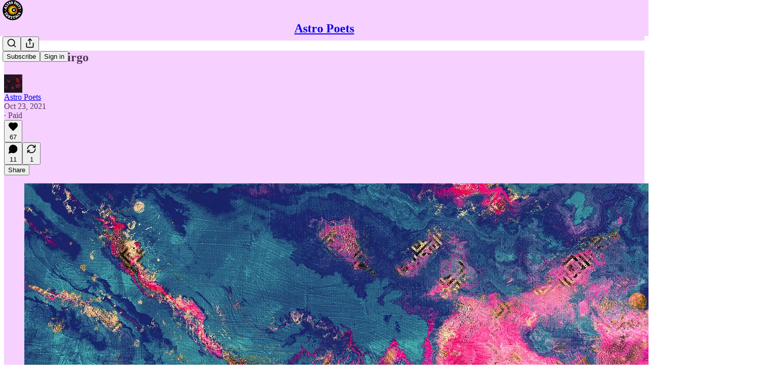

--- FILE ---
content_type: application/javascript
request_url: https://substackcdn.com/bundle/static/js/2014.9484bbc2.js
body_size: 22658
content:
"use strict";(self.webpackChunksubstack=self.webpackChunksubstack||[]).push([["2014"],{80140:function(e,t,n){n.d(t,{A:()=>o});let o={footerButtons:"footerButtons-ap9Sk7",footerSubstackCta:"footerSubstackCta-v5HWfj",noIcon:"noIcon-z7v9D8",sizeSm:"sizeSm-F_aC8H",sizeSmNoIcon:"sizeSmNoIcon-KRHkpZ",getTheApp:"getTheApp-Yk3w1O",appUpsell:"appUpsell-ZCFh94"}},22065:function(e,t,n){n.d(t,{A:()=>o});let o={container:"container-PNh5cP",containerBulwark:"containerBulwark-Y0wz4B",noPodcasts:"noPodcasts-reia2s"}},49092:function(e,t,n){n.d(t,{Z:()=>er});var o=n(4006),i=n(45994),r=n(15734),a=n.n(r),s=n(84605),l=n(35369),c=n(76977),u=n(16993),d=n(63136);let m=e=>{let{isOpen:t,onContinue:n}=e,{iString:r}=(0,s.GO)(),[a,m]=(0,i.J0)(!1);return(0,o.FD)(u.aF,{isOpen:t,children:[(0,o.Y)(u.rQ,{title:r("Switch to Bitcoin"),showClose:!1}),(0,o.Y)(u.cw,{children:(0,o.FD)(c.I1,{gap:24,children:[(0,o.FD)(c.I1,{gap:16,children:[(0,o.Y)(d.EY.B4,{translated:!0,children:"Switching to Bitcoin will end your auto-renewing credit card payments."}),(0,o.FD)(d.EY.B4,{translated:!0,children:["Please note that Substack cannot process refunds or auto-renewals for Bitcoin payments. You will now be sent to"," ",(0,o.Y)("a",{href:"https://opennode.com",target:"_blank",rel:"noopener",children:"OpenNode"})," ","to complete your checkout."]})]}),(0,o.Y)(l.$n,{onClick:()=>{m(!0),n()},disabled:a,children:r("Continue")})]})})]})};var p=n(66803),_=n(50180),h=n(32485),y=n.n(h),b=n(65842);let g="themed-qm5g5y",f=e=>{let{placeholder:t,maxLength:n,value:i,symbol:r,themed:a=!1,onChange:s}=e;return(0,o.FD)(c.Ye,{alignItems:"center",justifyContent:"start",className:y()("inputContainer-JJXl4U",{[g]:a}),children:[(0,o.Y)(d.EY.B3,{as:"span",color:a?"pub-secondary-text":"secondary",weight:"semibold",className:"currencyInput-n4aG03",children:r}),(0,o.Y)(b.ks,{name:"Confirm Founding Price","aria-label":"Confirm founding price",value:i,placeholder:t,maxLength:n,onChange:e=>s(e.currentTarget.value),onInput:e=>s(e.currentTarget.value),className:y()("inputField-ZlLLCs",{[g]:a})})]})};var v=n(86500),w=n(82776);let Y=e=>{let{currency:t,isValid:n,newUpgradeModal:r,planName:a,price:l,setValidationState:u}=e,[m,h]=(0,i.J0)(""),y=parseInt(l);(0,i.vJ)(()=>((0,v.u4)(v.qY.FOUNDING_PRICE_CONFIRMATION_REQUIRED,{price:l,source:"upgrade modal"}),()=>{n||(0,v.u4)(v.qY.FOUNDING_PRICE_CONFIRMATION_DISMISSED,{price:l,source:"upgrade modal"})}),[]);let{iString:b}=(0,s.GO)(),g=(0,w.isZeroDecimalCurrency)(t)?1:100;return(0,o.FD)(c.I1,{font:r?"text":void 0,gap:8,paddingTop:8*!r,borderTop:r?void 0:"detail",alignItems:"start",justifyContent:"start",children:[(0,o.FD)(d.EY,{translated:!0,as:"p",size:r?14:17,color:"secondary",children:["Please confirm you want to pay"," ",(0,o.Y)(d.EY,{as:"span",color:"primary",weight:"semibold",children:I18N.p(y?(0,w.centsToPriceString)(y*g,t):l)})," ","per year for a ",I18N.p(null!=a?a:b("Founding Member"))," subscription by typing the price below."]}),(0,o.FD)(c.Ye,{alignItems:"center",justifyContent:"start",gap:8,style:{width:"100%"},children:[(0,o.Y)(f,{placeholder:l,symbol:(0,w.currencySymbol)(t),maxLength:l.length,value:m,themed:!1,onChange:e=>{e===l?(u(!0),h(e)):e!==m&&(u(!1),h(e))}}),n?(0,o.Y)(p.A,{size:24,style:{color:"var(--color-accent-fg-green)"}}):(0,o.Y)(_.A,{size:24,style:{color:"var(--color-accent-fg-red)"}})]})]})};var C=n(33031),P=n.n(C),S=n(79785),I=n(17402),A=n(69277),D=n(70408),k=n(97731);let F=e=>(0,o.Y)(k.A,(0,D._)((0,A._)({},e),{name:"WarningIcon",svgParams:{viewBox:"-2 -2 18 18"},children:(0,o.Y)("path",{d:"M8 0C3.582 0 0 3.582 0 8s3.582 8 8 8 8-3.582 8-8S12.418 0 8 0zM9 12H7v-2h2V12zM9 8H7V4h2V8z"})}));var x=n(56720),N=n(67734);function E(){let e=(0,S._)([" per ",""]);return E=function(){return e},e}function T(){let e=(0,S._)(["Amount must be greater than ",""]);return T=function(){return e},e}let L=e=>{var t;let{amount:n,currency:i,isSelected:r,outlineOnSelect:a,plan:l,usePer:c,showDuration:u=!0,disableInput:d=!1,className:m,disableWarning:p,onChangeAmount:_,truncateInterval:h=!1}=e,b=(0,I.useRef)(null),[g,f]=(0,I.useState)(!1),v=(0,I.useCallback)(e=>{_(e.toString().replace(/[^\d.]/g,""))},[_]);i||(i=l.currency),(0,I.useEffect)(()=>{let e=(0,N.oW)(l,i);f(!!(!p&&e&&null!==n&&i&&parseFloat(Number((0,w.isZeroDecimalCurrency)(i)?n:100*Number(n)).toFixed(2))<e&&r))},[n,i,p,r,l]),(0,I.useLayoutEffect)(()=>{setTimeout(()=>{b.current&&(b.current.style.width="1px",b.current.style.width="".concat(b.current.scrollWidth,"px"),b.current.scrollLeft=0)},0)},[n,b]),(0,I.useEffect)(()=>{r&&(b.current.focus(),b.current.select())},[b,r]);let{iTemplate:Y,iString:C}=(0,s.GO)(),P=h&&"year"===l.interval?"yr":h&&"month"===l.interval?"mo":l.interval;return(0,o.FD)("span",{className:y()("outlineWrapper-MqmfKS",m,{"outlineWrapperSelected-KXkgz5":a&&r,"outlineWrapperWithWarning-x5ALXu":g}),children:[(0,w.centsToPriceString)(100,i).replace("1",""),(0,o.Y)("input",{disabled:d,ref:b,className:y()("amountInput-pcn7kh",{"amountInputDeselected-W75Nrd":!r}),id:"money-variable-amount",type:"text","aria-label":"founding member amount",autoComplete:"off",value:"string"==typeof n?n:l.amount/100,onKeyDown:e=>{"ArrowUp"===e.key?(v(Number(n||l.amount/100)+5),setTimeout(()=>{b.current.selectionStart=b.current.selectionEnd=b.current.value.length},0)):"ArrowDown"===e.key&&(!n||Number(n)>=5)&&(v(Number(n||l.amount/100)-5),setTimeout(()=>{b.current.selectionStart=b.current.selectionEnd=b.current.value.length},0))},onInput:e=>{v(e.target.value)}}),(0,o.Y)("input",{name:"amount",type:"hidden",value:"string"==typeof n?100*(Number(n)||0):l.amount}),u&&"forever"!==l.interval&&(c?Y(E(),C(P)):"/".concat(C(P))),g&&(0,o.Y)("div",{className:"warningContainer-lQlVcA",children:(0,o.Y)(x.m_,{text:Y(T(),(0,w.centsToPriceString)(null!=(t=(0,N.oW)(l,i))?t:0,i)),children:(0,o.Y)(F,{stroke:"white",height:20,fill:"red",strokeWidth:1})})})]})};var B=n(81929);let M=e=>{let{currency:t,foundingAmount:n,foundingName:i,isSelected:r,isCurrent:a,plan:l,onChangeAmount:u}=e,{iString:m}=(0,s.GO)();return(0,o.FD)(c.fI,{alignItems:"center",flex:"grow",gap:12,justifyContent:"space-between",children:[(0,o.Y)(d.EY.B4,{weight:r?"semibold":"regular",children:(0,o.FD)(c.VP,{children:[(0,o.Y)(d.EY,{children:i}),(0,o.Y)(L,{amount:n?n.toString():"",currency:t,isSelected:r,plan:l,usePer:!0,onChangeAmount:e=>{u(Number(e))}})]})}),a&&(0,o.Y)(B.vw,{priority:"secondary",children:m("Current")})]})};var q=n(93946);let O=e=>{let{currency:t,coupon:n,plan:i,isCurrent:r,isSelected:a,language:l}=e,{iString:u}=(0,s.GO)();return(0,o.FD)(c.fI,{alignItems:"center",flex:"grow",gap:12,justifyContent:"space-between",children:[(0,o.Y)(d.EY.B4,{weight:a?"semibold":"regular",children:(0,q.Ac)(i,{currency:t,noTrial:!0,recurring:!0,language:l,discount:n?(0,D._)((0,A._)({},n),{loading:!1}):void 0})}),r&&(0,o.Y)(B.vw,{priority:"secondary",children:u("Current")})]})};var J=n(33727),U=n(95477),V=n(54584),z=n(27162);let R=e=>{let{coupon:t,currency:n,foundingAmount:i,foundingName:r,isCurrent:a,language:s,plan:l,isSelected:c,sub:u,onChangePlan:d,onChangeFoundingAmount:m}=e,p=(0,V.Ns)(t,u,l)?t:void 0;return(0,o.FD)(J.Z,{as:"label",direction:"row",alignItems:"center",gap:12,padding:16,radius:"sm",cursor:"pointer",pressable:"lg",outline:c?"accent":"detail",className:c&&"selected-Rkwzkv",children:[(0,o.Y)(U.s,{checked:c,name:"plan",value:l.id,onClick:e=>{d({planId:e.target.value})}}),(0,z.T)({plan:l})?(0,o.Y)(M,{currency:n,foundingAmount:i,foundingName:r,isCurrent:a,isSelected:c,plan:l,onChangeAmount:m}):(0,o.Y)(O,{currency:n,coupon:p,plan:l,isCurrent:a,isSelected:c,language:s})]})},W=e=>{let{coupon:t,currency:n,foundingAmount:i,foundingName:r,getIsCurrentPlan:a,language:s,plans:l,selectedPlanId:u,sub:d,onChangeFoundingAmount:m,onChangePlan:p}=e,_=P()(l,"amount").filter(e=>{var t;return!(null==(t=e.metadata)?void 0:t.bitcoin)}),h=null!=u?u:"";return(0,o.Y)(c.VP,{gap:12,flex:{desktop:"grow",mobile:"auto"},children:_.map(e=>(0,o.Y)(R,{coupon:t,currency:n,foundingAmount:i,foundingName:r,isCurrent:a(e),isSelected:e.id===h,language:s,plan:e,sub:d,onChangePlan:p,onChangeFoundingAmount:m}))})};var K=n(16074),G=n(16291),Z=n(56458);function j(){let e=(0,S._)(["Enjoy ","% off for \n          ","\n          . Afterward, your subscription renews on "," at "]);return j=function(){return e},e}let Q=e=>{var t;let n,i,r,{coupon:a,currency:l,foundingAmount:u,foundingAmountLessThanMinimum:m,foundingName:p,hasChanges:_,sub:h,isNewPlanClassicFounding:y,newPlan:b}=e,{iString:g,iTemplate:f,language:v}=(0,s.GO)(),Y=(0,w.isZeroDecimalCurrency)(l)?1:100,C=Math.floor((n=Number(h.current_period_start),i=Math.round(Date.now()/1e3),r=Number(h.current_period_end)-n,(1-(i-n)/r)*Number(h.totalAmount))),P=_&&b&&(!y||!m),S=g("n/a");if(P)if(y)S="".concat((0,w.centsToPriceString)((null!=u?u:0)*Y,l)," ").concat(g("per year"));else if(a){let e=null!=(t=(0,N.id)(b,l))?t:0;a.percent_off?e=Math.round(e*(1-(a.percent_off_precise||a.percent_off)/100)):a.amount_off&&(e=Math.max(0,e-a.amount_off)),e=Math.max(0,e-C),S=(0,w.centsToPriceString)(e/100*Y,l)}else S=(0,q.Ac)(b,{language:v,currency:l});let I=b?(0,q.Ac)(b,{language:v,currency:l}):null,k=(0,G.A)().add(Number(null==b?void 0:b.interval_count),null==b?void 0:b.interval).format("MMM D, YYYY");return(0,o.FD)(J.Z,{shadow:"none",gap:20,padding:16,children:[(0,o.FD)(c.Ye,{justifyContent:"space-between",children:[(0,o.Y)(d.EY.B3,{weight:"semibold",children:g("Summary")}),(0,o.FD)(d.EY.B4,{color:"secondary",children:[" ",null==a?void 0:a.name," "]})]}),(0,o.FD)("div",{className:"grid-NonZWA",children:[h.plan&&(0,o.FD)(o.FK,{children:[(0,o.Y)(d.EY.B4,{children:g("Current plan")}),(0,o.FD)(c.VP,{"data-testid":"upgrade-summary-current-plan",gap:4,children:[(0,o.Y)(d.EY.B4,{align:"right",children:(0,Z.Vr)({sub:h})?p:H({plan:h.plan,language:v,currency:l})}),(0,Z.Vr)({sub:h})&&(0,o.Y)(d.EY.B4,{color:"secondary",align:"right",children:(0,q.Ac)(h.plan,{language:v,currency:l})})]})]}),(0,o.Y)(d.EY.B4,{children:g("New plan")}),(0,o.Y)(c.VP,{"data-testid":"upgrade-summary-new-plan",gap:4,children:(0,o.Y)(d.EY.B4,{align:"right",weight:"regular",color:P?"primary":"secondary",children:b&&a&&P?(0,q.Ac)(b,{language:v,currency:l,discount:a?(0,D._)((0,A._)({},a),{loading:!1}):void 0}):S})}),a&&(0,o.FD)(o.FK,{children:[(0,o.FD)(c.VP,{"data-testid":"upgrade-summary-credit",children:[(0,o.Y)(d.EY.B4,{weight:"regular",children:g("Credit")}),(0,o.FD)(d.EY.B5,{weight:"regular",children:[(0,G.A)(1e3*Number(h.current_period_end)).diff((0,G.A)(),"days")," ",g("unused days")]})]}),(0,o.Y)(d.EY.B4,{"data-testid":"upgrade-summary-total",align:"right",color:P?"primary":"secondary",weight:"regular",children:(0,w.centsToPriceString)(C/100*Y,l)})]}),(0,o.Y)(K.c,{className:"table-divider-O5XQ7c"}),a?(0,o.FD)(o.FK,{children:[(0,o.Y)(d.EY.B4,{weight:"semibold",children:g("Charge today")}),(0,o.Y)(c.VP,{children:(0,o.Y)(d.EY.B4,{"data-testid":"upgrade-summary-total",align:"right",color:P?"primary":"secondary",weight:P?"semibold":"regular",children:S})})]}):(0,o.FD)(o.FK,{children:[(0,o.Y)(d.EY.B4,{weight:"semibold",children:g("Total")}),(0,o.Y)(d.EY.B4,{"data-testid":"upgrade-summary-total",align:"right",color:P?"primary":"secondary",weight:P?"semibold":"regular",children:S})]})]}),(null==a?void 0:a.allow_upgrades)&&a.percent_off&&"forever"!==a.duration&&(0,o.FD)(d.EY.B5,{color:"secondary",children:[f(j(),Math.floor(a.percent_off),"repeating"===a.duration&&a.duration_in_months?"".concat(a.duration_in_months," months"):"your first payment",k),I]})]})},H=e=>{var t,n,o;let{plan:i,language:r,currency:a}=e;return(null==(t=i.metadata)?void 0:t.founding)==="yes"?null!=(o=null==(n=i.metadata)?void 0:n.short_description)?o:"Founding membership":(0,q.Ac)(i,{language:r,currency:a})};var $=n(85478),X=n(12501),ee=n(68349),et=n(41086);let en=e=>{var t,n;let{pub:o,sub:i}=e,r=(0,Z.QP)(o);if(!r)return 0;let a=(0,N.id)(r,i.currency),s=i.is_founding&&i.plan&&(0,Z.Vr)({sub:i})&&r.interval===i.plan.interval?(0,N.id)(i.plan,i.currency):null,l=(0,w.isZeroDecimalCurrency)(null!=(t=i.currency)?t:"usd")?1:100;return(null!=(n=null!=s?s:a)?n:0)/l},eo=e=>{let{pub:t,sub:n}=e,o=null==n?void 0:n.plan;if(!o)return null;if((0,Z.Vr)({sub:n})){let e=(0,Z.QP)(t);if(e&&e.interval===o.interval)return e}return o},ei=e=>{var t,n;let{plan:o,sub:i}=e;return!!o&&!!i.plan&&(!!(o.id===i.plan.id||(0,Z.Vr)({sub:i})&&(0,z.T)({plan:o})&&o.interval===i.plan.interval)||o.amount===i.plan.amount&&o.interval===i.plan.interval&&o.currency===i.plan.currency&&(null==(t=o.metadata)?void 0:t.bitcoin)===(null==(n=i.plan.metadata)?void 0:n.bitcoin))},er=e=>{var t,n,r,p;let{isOpen:_,preselectedPlan:h,pub:y,sub:b,onClose:g}=e,{iString:f,language:C}=(0,s.GO)(),{getConfigFor:P}=(0,$.mJ)(),[S,I]=(0,i.J0)(!1),[A,D]=(0,i.J0)(eo({pub:y,sub:b})),[k,F]=(0,i.J0)(en({pub:y,sub:b})),[x,N]=(0,i.J0)(!1),[E,T]=(0,i.J0)(!1),[L,B]=(0,i.J0)(null),M=(0,i.Kr)(()=>(y.plans||[]).filter(e=>{if(y.disable_annual_subscriptions){var t;return"year"!==e.interval||(null==(t=e.metadata)?void 0:t.founding)}return!y.disable_monthly_subscriptions||"month"!==e.interval}),[y.plans]),q=M.some(e=>{var t;return null==(t=e.metadata)?void 0:t.bitcoin}),O=null!=(n=(0,Z.m4)(y))?n:"",J=null!=(r=b.currency)?r:"usd",U=(0,w.isZeroDecimalCurrency)(J),R=U?1:100,K=A&&!ei({plan:A,sub:b}),G=k!==en({pub:y,sub:b}),j=K||G,H=parseFloat((k*R).toFixed(2))<(null!=(p=(0,Z.fP)({pub:y,currency:J}))?p:0),er=A&&(0,z.T)({plan:A}),ea=er&&G&&(null!=k?k:0)>=(U?1e6:1e4),es=!!(S||!j||ea&&!x||er&&H||L),el=!!(null==A||null==(t=A.metadata)?void 0:t.founding)&&P("founding_plan_upgrade_warning"),{result:ec}=(0,X.st)({pathname:"/api/v1/coupon/one",auto:!!(null==b?void 0:b.is_subscribed)}),eu=null==ec?void 0:ec.coupon;(0,i.vJ)(()=>{if(_&&h){if("yearly"===h){let e=M.find(e=>"year"===e.interval&&1===e.interval_count);e&&D(e)}else if("founding"===h){let e=(0,Z.QP)(y);e&&D(e)}}},[_,M,h,y]);let ed=(0,i.hb)(()=>{D(eo({pub:y,sub:b})),F(en({pub:y,sub:b}))},[y,b]),em=function(){let e=!(arguments.length>0)||void 0===arguments[0]||arguments[0];e&&ed(),(0,v.u4)(v.qY.UPGRADE_PLAN_MODAL_DISMISSED,{plan:A}),g()},ep=async function(){let{quantity:e}=arguments.length>0&&void 0!==arguments[0]?arguments[0]:{};if(!A)return;I(!0);let t=k&&er?k*R:void 0;if(ea&&!x)return void I(!1);try{var n;let o=await a().post("/api/v1/subscription/change_plan").send({planId:A.id,foundingAmount:t,quantity:e,token:(0,et.y)(window._preloads.original_url,"token")});(null==(n=o.body)?void 0:n.opennodePaymentUrl)?setTimeout(()=>{window.location.href=o.body.opennodePaymentUrl},30):(I(!1),alert(f("Success! You've changed your plan")),(0,v.u4)(v.qY.UPGRADE_PLAN_MODAL_SUBMITTED,{plan:A,amount:null!=t?t:null,couponId:null==eu?void 0:eu.id}),(0,et.y)("redirect")?(0,ee.V2)((0,et.y)("redirect"),{local_navigation:!1}):((0,ee.qm)("change_plan"),window.location.reload()))}catch(e){I(!1),B((0,ee.uX)(e))}};return M.length?(0,o.FD)("div",{children:[q&&(0,o.Y)(m,{isOpen:E,onContinue:()=>ep()}),(0,o.FD)(u.aF,{isOpen:_,testId:"upgrade-plan-modal",width:700,onClose:S?()=>{}:g,fullscreenMobile:!0,children:[(0,o.Y)(u.rQ,{title:f("Change plan"),onClose:g,showDivider:!0,showClose:!0}),(0,o.FD)(u.cw,{children:[(0,o.FD)(c.pT,{direction:{desktop:"row",mobile:"column"},gap:20,children:[(0,o.Y)(W,{currency:J,foundingAmount:k,foundingName:O,getIsCurrentPlan:e=>ei({plan:e,sub:b}),language:C,plans:M,selectedPlanId:null==A?void 0:A.id,sub:b,coupon:eu,onChangeFoundingAmount:e=>{F(e),B(null),N(!1)},onChangePlan:e=>{let{planId:t}=e,{plans:n}=y,o=null==n?void 0:n.find(e=>e.id===t);o&&((0,v.u4)(v.qY.UPGRADE_PLAN_MODAL_PLAN_CHANGED,{oldPlan:A,newPlan:o,coupon:eu}),D(o),B(null))}}),(0,o.FD)(c.VP,{gap:40,flex:"grow",children:[(0,o.Y)(Q,{currency:J,foundingAmount:k,foundingAmountLessThanMinimum:H,foundingName:O,hasChanges:j,isNewPlanClassicFounding:!!er,newPlan:A,sub:b,coupon:(0,V.Ns)(eu,b,null!=A?A:void 0)?eu:void 0}),ea&&(0,o.Y)(Y,{price:k?k.toString():"",isValid:x,planName:O,currency:J,setValidationState:e=>{N(e),e&&(0,v.u4)(v.qY.FOUNDING_PRICE_CONFIRMATION_SUBMITTED,{price:k,source:"upgrade modal"})},newUpgradeModal:!0}),L&&(0,o.Y)(d.EY,{color:"error",size:14,font:"text",children:L})]})]}),el&&(0,o.Y)(c.pT,{padding:12,children:(0,o.Y)(d.EY.B3,{fontStyle:"italic",translated:!0,children:"Changing plan will charge you a prorated amount based on your current subscription"})})]}),(0,o.Y)(u.jl,{showDivider:!0,primaryButton:(0,o.Y)(l.$n,{priority:"primary",onClick:()=>{var e;(null==A||null==(e=A.metadata)?void 0:e.bitcoin)?(em(!1),T(!0)):ep()},loading:S,disabled:es,children:S?f("Loading..."):f("Change plan")}),secondaryButton:(0,o.Y)(l.$n,{priority:"secondary",onClick:()=>em(),loading:S,children:f("Cancel")})})]})]}):null}},58471:function(e,t,n){n.d(t,{k:()=>_});var o=n(4006),i=n(32485),r=n.n(i),a=n(24142),s=n(84605),l=n(76977),c=n(39318),u=n(98949),d=n(57324),m=n(34372),p=n(80140);let _=e=>{var t,n,i,_;let{user:h,size:y="md"}=e,{iString:b}=(0,s.GO)(),g=(0,u.Fr)(),f=(0,u.aR)(),v=(0,u.m0)(),w=h&&!h.reader_installed_at,Y=g&&(f||v)&&w;return(0,o.FD)(l.fI,{alignItems:"center",justifyContent:"center",gap:8,className:p.A.footerButtons,children:[(0,o.FD)("a",{className:r()(p.A.footerSubstackCta,{[null!=(t=p.A.sizeSm)?t:""]:"sm"===y,[null!=(n=p.A.appUpsell)?n:""]:Y}),native:!0,href:(null==h?void 0:h.has_publication)?"".concat((0,c.$_T)({subdomain:"your"}),"/publish"):"".concat((0,c.Ewe)(),"/signup?").concat((0,c.BpC)({utm_source:d.VU.substack,utm_medium:d.Jn.web,utm_content:d.fL.footer})),children:[(0,o.Y)(a.A,{})," ",b("Start your Substack")]}),!Y&&(0,o.Y)("a",{className:r()(p.A.footerSubstackCta,p.A.getTheApp,p.A.noIcon,{[null!=(i=p.A.sizeSm)?i:""]:"sm"===y,[null!=(_=p.A.sizeSmNoIcon)?_:""]:"sm"===y}),native:!0,href:(0,c.wHz)({utm_campaign:d._9.appMarketing,utm_content:d.fL.webFooterButton}),children:b("Get the app")}),Y&&(0,o.Y)("a",{className:m.A.appBadge,href:(0,c.wHz)({utm_campaign:d._9.appMarketing,utm_content:d.fL.webFooterButton,force:f?"ios":"android"}),children:(0,o.Y)("img",{className:p.A.appUpsell,src:f?(0,c.dJ9)("/img/app_page/app-store.png",320):(0,c.dJ9)("/img/app_page/google-play.png",320)})})]})}},2977:function(e,t,n){n.d(t,{A:()=>es});var o=n(69277),i=n(4006),r=n(32485),a=n.n(r),s=n(69843),l=n.n(s),c=n(98445),u=n(17402),d=n(15734),m=n.n(d),p=n(72170),_=n(82853),h=n(43954),y=n(6505),b=n(60745),g=n(49031),f=n(34581),v=n(70357),w=n(38685),Y=n(9979),C=n(84605),P=n(86500),S=n(35369),I=n(88774),A=n(8295),D=n(49807),k=n(57324);function F(e){let{pub:t,user:n}=e,{iString:o}=(0,C.GO)(),[r,a]=(0,u.useState)(!1),s=(0,D.$_T)(t),l={utm_source:k.VU.navbar,utm_medium:k.Jn.web,r:(null==n?void 0:n.id)?n.id.toString(36):null},c=(0,D.yRP)(s,l),d=async()=>{(0,P.u4)(P.qY.PUBLICATION_SHARE_BUTTON_CLICKED)};return(0,i.FD)(i.FK,{children:[(0,i.FD)(I.W1,{trigger:(0,i.Y)(S.K0,{"aria-label":o("Share Publication"),priority:"tertiary",children:(0,i.Y)(p.A,{size:20})}),onOpen:d,children:[(0,i.FD)(I.H9,{isFirst:!0,children:[(0,i.Y)(I.Dr,{leading:(0,i.Y)(_.A,{}),onClick:()=>{(0,Y.b3)({shareUrl:c,pub:t,utm_campaign:k._9.navbar})},children:o("Copy link")}),(0,i.Y)(I.Dr,{leading:(0,i.Y)(h.A,{}),onClick:()=>{(0,Y.Et)({shareUrl:c,shareName:"Subscribe to ".concat(t.name),pub:t,utm_campaign:k._9.navbar})},children:o("Send as email")}),(0,i.Y)(I.Dr,{leading:(0,i.Y)(y.A,{}),onClick:()=>{(0,P.u4)(P.qY.SHARE_PUBLICATION_MODAL_OPENED),a(!0)},children:o("Get shareable images")})]}),(0,i.FD)(I.H9,{children:[(0,i.Y)(I.Dr,{leading:(0,i.Y)(v.A,{}),onClick:()=>{(0,Y.HT)({shareUrl:c,pub:t,utm_campaign:k._9.navbar})},children:o("Share to Notes")}),(0,i.Y)(I.Dr,{leading:(0,i.Y)(g.A,{}),onClick:()=>{(0,Y.aE)({shareUrl:c,pub:t,utm_campaign:k._9.navbar})},children:o("Share to Facebook")}),(0,i.Y)(I.Dr,{leading:(0,i.Y)(f.A,{}),onClick:()=>{(0,Y.Uy)({shareUrl:c,pub:t,utm_campaign:k._9.navbar})},children:o("Share to Linkedin")}),(0,i.Y)(I.Dr,{leading:(0,i.Y)(b.A,{}),onClick:()=>{(0,Y.PB)({shareUrl:c,shareName:t.name,pub:t,utm_campaign:k._9.navbar})},children:o("Share to Bluesky")}),(0,i.Y)(I.Dr,{leading:(0,i.Y)(w.A,{}),onClick:()=>{(0,Y.NH)({shareUrl:c,shareName:t.name,pub:t,utm_campaign:k._9.navbar})},children:o("Share to X")})]})]}),(0,i.Y)(A.gQ,{pub:t,isOpen:r,setOpen:a,item:{type:"pub_shareable_image"},width:718})]})}var x=n(13950),N=n(45197),E=n(51440),T=n(99145),L=n(53989),B=n(85478),M=n(1683),q=n(76583),O=n(68349),J=n(68410),U=n(17028),V=n(76977),z=n(81203),R=n(51177),W=n(36372),K=n(56720),G=n(38691),Z=n(57934),j=n(40659),Q=n(16291),H=n(56458),$=n(4016),X=n(96301),ee=n(39318),et=n(41086),en=n(82776);let eo=e=>{let{pub:t,dashboardPubs:n}=e,{isMobile:o}=(0,J.sM)(),{iString:r}=(0,C.GO)(),{onOpen:a,onClose:s}=(0,x.xF)();return(0,i.Y)(R.q7,{priority:"secondary",size:o?"sm":"md",additionalMenuProps:{onOpen:a,onClose:s},menuItems:n.map(e=>(0,i.Y)(I.Dr,{native:!0,href:(0,D.Z96)(e,{addBase:!0,params:{utm_source:k.VU.substack,utm_content:k.fL.dashboardPubSwitcher}}),leading:(0,i.Y)(z.Nq,{size:24,radius:"xs",logoUrl:e.logo_url}),priority:t.subdomain===e.subdomain?"selected":"primary",children:e.name},e.id)),href:(0,D.Z96)(t,{addBase:!0}),localNavigation:!1,"data-testid":"menu-dashboard-button",children:r("Dashboard")})};function ei(){let{iString:e}=(0,C.GO)(),t=(0,T.v9)();return(0,i.Y)(K.m_,{text:e("Search"),side:"bottom",children:(0,i.Y)(U.K0,{priority:"tertiary",onClick:()=>t.open(),children:(0,i.Y)(c.A,{size:20})})})}let er=e=>{let{dashboardPubs:t,pub:n}=e,{iString:o}=(0,C.GO)(),{isMobile:r}=(0,J.sM)();return t.length>1?(0,i.Y)(eo,{pub:n,dashboardPubs:t}):(0,i.Y)(U.$n,{size:r?"sm":"md",priority:"secondary",href:(0,D.Z96)(n,{addBase:!0}),"data-testid":"menu-dashboard-button",localNavigation:!1,children:o("Dashboard")})};function ea(e){var t,n,r,a,s,c,u,d,p,_,h;let{user:y,pub:b,freeSignup:g,freeSignupEmail:f,hide_subscribe_cta:v,isMeetingsActive:w,siteConfigContext:Y,getSettingFor:C,renewing:S,renewed:I,setToRenew:A,language:F,isMobile:x}=e,{iString:N,iPlural:E}=I18N.i(F);b.invite_only&&!((null==y?void 0:y.subscription_id)||(null==y?void 0:y.is_free_subscribed))&&(v=!0);let T=(0,j.rG)(),L=null==y?void 0:y.is_contributor,B=(null==y?void 0:y.is_subscribed)||L,q=(null==y?void 0:y.is_free_subscribed)||g,J=H.zN(b)&&B&&["gift","comp"].includes(null!=(a=y.subscription_type)?a:"")&&!(0,X.ZA)({pub:b,subscriptionType:null==y?void 0:y.subscription_type})&&(0,Q.A)(y.subscription_expiry).subtract(30,"days").isBeforeNow(),V=H.zN(b)&&y&&H.cK(y)&&y.comp_expired_recently,z=(null==y?void 0:y.is_free_subscribed)&&(null==y?void 0:y.is_paused),R=(null==y?void 0:y.subscription_type)==="ios_app";if(L){let e=(null==y?void 0:y.dashboard_pubs)||[];return(0,i.Y)(er,{dashboardPubs:e,pub:b})}if(z)return(0,i.Y)(U.$n,{"data-testid":"noncontributor-cta-button",size:x?"sm":"md",onClick:()=>{(0,P.u4)(P.qY.NAV_BAR_CTA_CLICKED,{type:"unpause-subscription"}),(0,O.V2)((0,ee._nG)(b,{addBase:!0}),{local_navigation:!1})},children:N("Unpause my subscription")});if(J||V){if(!v)return(0,i.FD)(U.$n,{"data-testid":"noncontributor-cta-button",size:x?"sm":"md",onClick:()=>{var e;(0,P.u4)(P.qY.NAV_BAR_CTA_CLICKED,{type:"continue-support"}),(0,O.V2)((0,ee.eV6)(b,{utm_source:k.VU.menu,simple:!0,next:document.location.href,referring_pub_ids:(0,et.y)("referring_pub_ids"),addBase:!0,selectedPlanId:J&&(null==y?void 0:y.is_founding)&&b.plans?null==(e=b.plans.find(e=>{var t;return null==(t=e.metadata)?void 0:t.founding}))?void 0:e.id:null}),{local_navigation:!1})},children:[(0,i.Y)("span",{className:"mobile-only",children:N("Subscribe")}),(0,i.Y)("span",{className:"desktop-only",children:N("Continue your support")})]})}else if(H.zN(b)&&q&&!B&&!["thebulwark"].includes(b.subdomain)){if(!v)return(0,i.Y)(U.$n,{"data-testid":"noncontributor-cta-button",size:x?"sm":"md",onClick:()=>{(0,P.u4)(P.qY.NAV_BAR_CTA_CLICKED,{type:"upgrade-subscription"}),(0,O.V2)((0,ee.eV6)(b,{utm_source:k.VU.menu,simple:!0,next:document.location.href,referring_pub_ids:(0,et.y)("referring_pub_ids"),addBase:!0}),{local_navigation:!1})},children:(0,en.getSubscribeText)(b,{isFreeSubscribed:!0,isMobile:(0,O.rr)(),language:F})})}else if(H.zN(b)?B:q||B){if(b.invite_only&&B&&!l()(y.invites)&&y.invites<b.subscriber_invites)return(0,i.Y)(U.$n,{"data-testid":"noncontributor-cta-button",size:x?"sm":"md",onClick:()=>{(0,P.u4)(P.qY.NAV_BAR_CTA_CLICKED,{type:"invite"}),(0,O.V2)((0,ee.n_I)(b),{local_navigation:!1})},children:(0,i.Y)("span",{children:E("1 invite left","%1 invites left",b.subscriber_invites-y.invites)})});else if(H.zN(b)&&w&&Y&&!Y.getConfigFor("hide_book_a_meeting_button"))return(0,i.FD)(U.$n,{"data-testid":"noncontributor-cta-button",size:x?"sm":"md",onClick:()=>{(0,P.u4)(P.qY.NAV_BAR_CTA_CLICKED,{type:"book-meeting"}),(0,O.V2)((0,D.SJN)(b,{params:{source:"navbar-cta"},referrer:"undefined"!=typeof window?window.location.href:void 0}),{local_navigation:!1})},children:[(0,i.Y)("span",{className:"mobile-only",children:N("Book meeting")}),(0,i.Y)("span",{className:"desktop-only",children:N("Book a meeting")})]});else if(H.zN(b)&&y&&y.is_subscribed&&!R&&y.subscription_unsubscribed_at&&!["gift","comp"].includes(null!=(s=y.subscription_type)?s:""))return(0,i.FD)(U.$n,{"data-testid":"noncontributor-cta-button",size:x?"sm":"md",onClick:()=>{(0,P.u4)(P.qY.NAV_BAR_CTA_CLICKED,{type:"renew"}),A()},disabled:S||I,style:{visibility:I?"hidden":"visible"},children:[(0,i.Y)("span",{className:"mobile-only",children:N("Renew")}),(0,i.Y)("span",{className:"desktop-only",children:N("Renew subscription")})]})}else if(!v){let e=null==(d=(0,et.y)("referring_pub_ids"))||null==(u=d.split)||null==(c=u.call(d,","))?void 0:c[0],t=null==(h=(0,et.y)("referring_pub_ids"))||null==(_=h.split)||null==(p=_.call(h,","))?void 0:p.slice(1);return(0,i.Y)(U.$n,{"data-testid":"noncontributor-cta-button",size:x?"sm":"md",onClick:async()=>{let n=y&&!y.is_magic&&y.email||f;if((0,P.u4)(P.qY.NAV_BAR_CTA_CLICKED,{type:"free-subscription",homepage_type:b.homepage_type}),n){let i;try{let r=await m().post("/api/v1/free").send((0,o._)({source:"menu",email:n,first_url:M.R9,first_referrer:M.b7,current_url:M.AT,current_referrer:M.uC,first_session_url:M.K0,first_session_referrer:M.OG,referring_pub_id:e,additional_referring_pub_ids:t},T));i=r.body.referral_token,(0,P.$5)(r.body.requires_confirmation)}catch(e){(0,P.u4)(P.qY.FREE_SIGNUP_FAILED,{reason:e.message,source:"menu"})}window.location.href=(0,ee.eV6)(b,{utm_source:k.VU.menu,simple:!0,next:document.location.href,skip_redirect_check:!0,just_signed_up:!0,addBase:!0,referral_token:i})}else window.location.href=(0,ee.eV6)(b,{utm_source:k.VU.menu,simple:!0,next:document.location.href,referring_pub_ids:(0,et.y)("referring_pub_ids"),addBase:!0})},children:(0,en.getSubscribeText)(b,{isFreeSubscribed:q,isMobile:(0,O.rr)(),language:F})})}if(H.zN(b)&&y&&!y.is_founding&&!R&&(0,Q.A)(y.subscription_first_payment_at).isBefore((0,Q.A)().subtract(48,"hours"))&&((0,$.s7)({pub:b})||"pinespayments"===b.subdomain||(null==b||null==(r=b.plans)||null==(n=r.find(e=>{var t;return null==(t=e.metadata)?void 0:t.founding}))||null==(t=n.metadata)?void 0:t.short_description)==="Founding Member")){let e=(0,D.RKl)({pub:b,user:y,params:{utm_source:k.VU.menu,next:document.location.href}});return(0,i.FD)(U.$n,{"data-testid":"noncontributor-cta-button",size:x?"sm":"md",onClick:()=>{(0,P.u4)(P.qY.NAV_BAR_CTA_CLICKED,{type:"founding-upgrade"}),(0,O.V2)(e,{local_navigation:!1})},children:[(0,i.Y)("span",{className:"mobile-only",children:N("Upgrade")}),(0,i.Y)("span",{className:"desktop-only",children:N("Upgrade to founding")})]})}return"disabled"===b.payments_state&&!b.invite_only&&C("payment_pledges_enabled")&&q&&!(null==y?void 0:y.is_pledged)?(0,i.Y)(U.$n,{"data-testid":"noncontributor-cta-button",size:x?"sm":"md",onClick:()=>{(0,P.u4)(P.qY.NAV_BAR_CTA_CLICKED,{type:"pledge-subscription"}),(0,O.V2)((0,ee.eV6)(b,{utm_source:k.VU.menu,next:document.location.href,addBase:!0}),{local_navigation:!1})},children:N("Pledge your support")}):H.zN(b)&&!b.invite_only?(0,i.FD)(U.$n,{"data-testid":"noncontributor-cta-button",size:x?"sm":"md",onClick:()=>{(0,P.u4)(P.qY.NAV_BAR_CTA_CLICKED,{type:"gift-subscription"}),(0,O.V2)(y&&(null==Y?void 0:Y.getConfigFor("enable_founding_gifts"))?(0,$.eh)({user:y}):(0,ee.eV6)(b,{utm_source:k.VU.menu,gift:!0,next:document.location.href,addBase:!0}),{local_navigation:!1})},children:[(0,i.Y)("span",{className:"mobile-only",children:N("Give gift")}),(0,i.Y)("span",{className:"desktop-only",children:N("Gift a subscription")})]}):!b.is_on_substack||(null==y?void 0:y.has_publication)?null:(0,i.Y)(U.$n,{"data-testid":"noncontributor-cta-button",size:x?"sm":"md",onClick:()=>{(0,P.u4)(P.qY.NAV_BAR_CTA_CLICKED,{type:"start-publishing"}),(0,O.V2)((0,ee.f5H)({utm_source:k.VU.menu}),{local_navigation:!1})},children:N("Start publishing")})}let es=e=>{let{className:t,fixedTooltip:n=!0,freeSignup:o,freeSignupEmail:r,hideCta:s,hideNotifications:l,hideChat:c,hideSearch:d,hideShare:p,hideUserIndicator:_,hide_subscribe_cta:h,isMeetingsActive:y,pub:b,showCustomerSupportModeModal:g,user:f}=e,{iString:v,language:w}=(0,C.GO)(),{isMobile:Y}=(0,J.sM)(),{getSettingFor:P}=(0,L.Pu)(),[S,I]=(0,u.useState)(!1),[A,D]=(0,u.useState)(!1),k=(0,W.d)(),{enableCustomerServiceMode:x,disableCustomerServiceMode:T,modalElement:M}=(0,q.UU)({showCustomerSupportModeModal:g}),U=async()=>{I(!0);try{await m().post("/api/v1/subscription/reactivate").send({}),D(!0),k.popToast(()=>(0,i.Y)(W.y,{text:v("Your subscription has been renewed!")}))}catch(e){console.error("Failed to set to renew:",e),alert((0,O.uX)(e))}finally{I(!1)}};return(0,i.FD)(V.Ye,{alignItems:"center",gap:Y?4:8,className:a()("navbar-buttons",t),justifyContent:"end",children:[(0,i.Y)(B.W8.Consumer,{children:e=>(0,i.Y)(E.U6.Consumer,{children:t=>(0,i.FD)(i.FK,{children:[!Y&&!f&&(0,i.FD)(V.Ye,{gap:4,children:[!d&&(0,i.Y)(ei,{}),!p&&(0,i.Y)(F,{pub:b,user:null!=f?f:void 0})]}),!Y&&f&&(0,i.FD)(V.Ye,{gap:4,children:[!d&&(0,i.Y)(ei,{}),c?!p&&(0,i.Y)(F,{pub:b,user:f}):(0,i.Y)(G.a,{}),!l&&(0,i.Y)(Z.S,{canShowAlerts:!b})]}),!s&&(0,i.Y)(ea,{pub:b,user:f,freeSignup:o,freeSignupEmail:r,hide_subscribe_cta:h,localeContext:t,siteConfigContext:e,isMeetingsActive:y,getSettingFor:P,renewing:S,renewed:A,setToRenew:U,language:w,isMobile:Y}),!_&&(0,i.Y)(N.Ay,{pub:b,user:f,enableCustomerServiceMode:x,disableCustomerServiceMode:T,fixedTooltip:n})]})})}),M]})}},85048:function(e,t,n){n.d(t,{Gf:()=>_,Nf:()=>u,qd:()=>c});var o=n(4006),i=n(41196),r=n(84605),a=n(63136),s=n(80856);function l(e,t){return[...Array(2*e.length-1)].map((n,o)=>o%2?t:e[o/2])}let c=e=>{let{publication:t,className:n,themed:i=!1,utm_source:r}=e,a=i?"pub-tertiary-text":"tertiary";switch(null==t?void 0:t.subdomain){case"activisionblizzard":return(0,o.Y)(m,{className:n,color:a,utm_source:r});case"demographyunplugged":return(0,o.Y)(p,{className:n,color:a,utm_source:r});default:return(0,o.Y)(d,{pub:t,className:n,color:a,utm_source:r})}},u=e=>{let{publication:t}=e,{iString:n}=(0,r.GO)();if((null==t?void 0:t.subdomain)==="demographyunplugged")return(0,o.FD)(o.FK,{children:[(0,o.FD)(a.EY,{translated:!0,size:14,className:"tos",children:["Substack's ",(0,o.Y)(i.o,{href:(0,s.gB)(),children:"Privacy"}),","," ",(0,o.Y)(i.o,{href:(0,s.lk)(),children:"Terms"})," and"," ",(0,o.Y)(i.o,{href:(0,s.iQ)(),children:"Information Collection Notice"})]}),(0,o.FD)(a.EY,{translated:!0,size:14,className:"tos",children:["Demography Unplugged's"," ",(0,o.Y)(i.o,{href:"https://www.demographyunplugged.com/p/privacy-policy",children:"Privacy"})," and"," ",(0,o.Y)(i.o,{href:"https://www.demographyunplugged.com/p/terms-of-service",children:"Terms"})]})]});let c=[(0,o.Y)(i.o,{href:(0,s.gB)(),children:n("Privacy")}),(0,o.Y)(i.o,{href:(0,s.lk)(),children:n("Terms")}),(0,o.Y)(i.o,{href:(0,s.iQ)(),children:n("Collection notice")})];return(null==t?void 0:t.subdomain)==="activisionblizzard"&&c.push((0,o.FD)(o.FK,{children:["Activision's"," ",(0,o.Y)(i.o,{href:"https://www.activisionblizzard.com/legal/privacy-policy",children:"Privacy Policy"})]})),(null==t?void 0:t.subdomain)==="demographyunplugged"&&(c.push((0,o.FD)(o.FK,{children:["Demography Unplugged's"," ",(0,o.Y)(i.o,{href:"https://www.demographyunplugged.com/p/privacy-policy",children:"Privacy Policy"})]})),c.push((0,o.FD)(o.FK,{children:["Demography Unplugged's"," ",(0,o.Y)(i.o,{href:"https://www.demographyunplugged.com/p/terms-of-service",children:"Terms"})]}))),(0,o.Y)(o.FK,{children:l(c,(0,o.Y)("span",{children:" ∙ "}))})},d=e=>{let{pub:t,className:n,color:r,utm_source:l}=e,c=null;return t.has_custom_tos&&t.has_custom_privacy?c=(0,o.FD)(a.EY.B4,{as:"span",translated:!0,children:["the publisher's ",(0,o.Y)(i.o,{href:(0,s.Ru)({pub:t,utm_source:l}),children:"Terms of Service"})," and"," ",(0,o.Y)(i.o,{href:(0,s._)({pub:t,utm_source:l}),children:"Privacy Policy"})]}):t.has_custom_tos?c=(0,o.FD)(a.EY.B4,{as:"span",translated:!0,children:["the publisher's ",(0,o.Y)(i.o,{href:(0,s.Ru)({pub:t,utm_source:l}),children:"Terms of Service"})]}):t.has_custom_privacy&&(c=(0,o.FD)(a.EY.B4,{as:"span",translated:!0,children:["the publisher's ",(0,o.Y)(i.o,{href:(0,s._)({pub:t,utm_source:l}),children:"Privacy Policy"})]})),(0,o.Y)(a.EY.B4,{color:r,className:null!=n?n:"tos",children:(0,o.Y)(i.b,{publisherTerms:c,utm_source:l})})},m=e=>{let{className:t,color:n,utm_source:r}=e;return(0,o.FD)(a.EY.B3,{translated:!0,size:14,color:n,className:null!=t?t:"tos",children:["By registering you agree to Substack's"," ",(0,o.Y)(i.o,{href:(0,s.lk)({utm_source:r}),children:"Terms of Service"}),", our"," ",(0,o.Y)(i.o,{href:(0,s.gB)({utm_source:r}),children:"Privacy Policy"}),", our"," ",(0,o.Y)(i.o,{href:(0,s.iQ)({utm_source:r}),children:"Information Collection Notice"}),", and Activision's"," ",(0,o.Y)(i.o,{href:"https://www.activisionblizzard.com/legal/privacy-policy",children:"Privacy Policy"})]})},p=e=>{let{className:t,color:n,utm_source:r}=e;return(0,o.FD)("div",{className:null!=t?t:"tos",children:[(0,o.FD)(a.EY.B3,{translated:!0,size:14,color:n,children:["By registering you agree to Substack's"," ",(0,o.Y)(i.o,{href:(0,s.lk)({utm_source:r}),children:"Terms of Service"}),", our"," ",(0,o.Y)(i.o,{href:(0,s.gB)({utm_source:r}),children:"Privacy Policy"}),", our"," ",(0,o.Y)(i.o,{href:(0,s.iQ)({utm_source:r}),children:"Information Collection Notice"}),"."]}),(0,o.FD)(a.EY.B3,{translated:!0,size:14,color:n,children:["You also agree to receive marketing emails from Hedgeye Risk Management, LLC pursuant to its"," ",(0,o.Y)(i.o,{href:"https://www.demographyunplugged.com/p/privacy-policy",children:"Privacy Policy"})," and"," ",(0,o.Y)(i.o,{href:"https://www.demographyunplugged.com/p/terms-of-service",children:"Terms of Service"}),"."]}),(0,o.Y)(a.EY.B3,{translated:!0,size:14,color:n,children:"You may unsubscribe at any time by clicking the unsubscribe link in one of the emails."})]})},_=e=>{let{pub:t}=e,n=[];return t.has_custom_privacy&&n.push((0,o.Y)(i.o,{href:(0,s._)({pub:t}),children:"Publisher Privacy"})),t.has_custom_tos&&n.push((0,o.Y)(i.o,{href:(0,s.Ru)({pub:t}),children:"Publisher Terms"})),(0,o.Y)(o.FK,{children:l(n,(0,o.Y)("span",{children:" ∙ "}))})}},89195:function(e,t,n){n.d(t,{w:()=>_});var o=n(4006),i=n(32485),r=n.n(i),a=n(17402),s=n(58471),l=n(23044);n(73164);var c=n(56778);n(84605);var u=n(98747),d=n(86500),m=n(63136),p=n(39318);n(80856);let _=(0,a.memo)(e=>{let{publication:t,user:n,path:i,hideTerms:a,showIntrinioAttrib:l}=e;void 0===a&&(a=!1);let _=(0,u.oY)();return(0,o.FD)("div",{className:"footer-wrap publication-footer",children:[(0,o.Y)(c.A,{onVisible:()=>{var e;(0,d.u4)(d.qY.PUBLICATION_FOOTER_SEEN,{publication_id:null==t?void 0:t.id,user_id:null==n?void 0:n.id,source:(e=i)?"/"===e?"pub-homepage":e.startsWith("/p")?"pub-post":e:"unknown"})}}),(0,o.Y)("div",{className:r()("footer",{"themed-background":_}),children:(0,o.FD)("div",{className:"container",children:[(0,o.Y)(h,{pub:t,hideTerms:a,showIntrinioAttrib:null!=l&&l}),(0,o.Y)(s.k,{user:n}),(0,o.FD)(m.EY,{translated:!0,as:"div",className:"footer-slogan-blurb",children:[(0,o.Y)("a",{href:"".concat((0,p.Ewe)()),native:!0,children:"Substack"})," ","is the home for great culture"]})]})})]})}),h=e=>{let{pub:t,hideTerms:n,showIntrinioAttrib:i}=e;return(0,l.PG)(t)?(0,o.FD)("div",{className:"footer-terms",children:[(0,o.FD)("div",{className:"footer-terms-row",children:[(0,o.Y)(l.d_,{pub:t}),!n&&(0,o.FD)(o.FK,{children:[(0,o.Y)("span",{children:" \xb7 "}),(0,o.Y)(l.P0,{pub:t})]})]}),(0,o.FD)("div",{className:"footer-terms-row",children:[(0,o.Y)("span",{children:"Substack"}),i&&(0,o.FD)(o.FK,{children:[(0,o.Y)("span",{children:" \xb7 "}),(0,o.Y)(l.kz,{})]}),!n&&(0,o.FD)(o.FK,{children:[(0,o.Y)("span",{children:" \xb7 "}),(0,o.Y)(l.vA,{pub:t})]})]})]}):(0,o.FD)("div",{className:"footer-terms",children:[(0,o.Y)(l.d_,{pub:t}),i&&(0,o.FD)(o.FK,{children:[(0,o.Y)("span",{children:" \xb7 "}),(0,o.Y)(l.kz,{})]}),!n&&(0,o.FD)(o.FK,{children:[(0,o.Y)("span",{children:" \xb7 "}),(0,o.Y)(l.vA,{pub:t})]})]})}},62668:function(e,t,n){n.d(t,{d:()=>o});let o=(0,n(17402).createContext)(!1)},94328:function(e,t,n){n.d(t,{LM:()=>b,b_:()=>f,u8:()=>g});var o=n(4006),i=n(87677),r=n(17402),a=n(32999),s=n(84605),l=n(27749),c=n(2675),u=n(67024),d=n(75840),m=n(68349),p=n(75303),_=n(81929),h=n(504),y=n(8791);let b=()=>{let{iString:e}=(0,s.GO)();return(0,o.Y)(_.vw,{theme:"error",priority:"primary",className:y.A.livePill,children:e("LIVE")})},g=e=>{let{viewerCount:t}=e;return(0,o.Y)(_.Jq,{priority:"primary",leading:(0,o.Y)(a.A,{size:18}),children:(0,u.q)(t)})},f=e=>{let{item:t,pub:n,post:a,onViewEpisodeClick:u}=e,{iString:p}=(0,s.GO)(),y=(0,c.vZ)({post:a,publication:n,urlParams:{autoPlay:"true"}}),b=(0,l.PK)(),g=(0,r.useContext)(d.P);return(0,o.Y)(_.Jq,{priority:"primary",onClick:e=>{null===m.dO||void 0===m.dO||m.dO.emit("play",{}),t&&(0,h.Qb)(t,b,"watch_full_episode",{tabId:g}),null==u||u(),y(e)},trailing:(0,o.Y)(i.A,{size:16}),children:p("View full episode")})};(0,p.I4)({display:"flex",direction:"row",gap:8,alignItems:"center",className:y.A.viewerCountContainer})},3479:function(e,t,n){n.d(t,{j2:()=>l});var o=n(86500);let i=["sort"],r=["sort","selection"],a=[];function s(e,t){let n;try{n=new URL("".concat(location.protocol,"//").concat(location.host).concat(e))}catch(t){n=new URL(e)}for(let e of n.searchParams.keys())(t?r:i).includes(e)||n.searchParams.delete(e);return n.toString()}function l(e){setTimeout(()=>(function(e){var t,n;let{previous:i,url:r}=e;if("undefined"==typeof window)return;let l=s(r,!1),c=s(r,!0),{head:u}=document;null==(t=u.querySelector("link[rel=canonical]"))||t.setAttribute("href",l),null==(n=u.querySelector('meta[property="og:url"]'))||n.setAttribute("content",c),a.push(r),setTimeout(()=>{(0,o.YT)({previous:i,url:r})},100)})(e),0)}},76583:function(e,t,n){n.d(t,{UU:()=>p});var o=n(4006),i=n(17402),r=n(36339),a=n(25006),s=n(46271),l=n(94729),c=n(68349),u=n(16993),d=n(39318),m=n(41086);function p(){var e;let{showCustomerSupportModeModal:t,allowAllDay:n,allowClose:p}=arguments.length>0&&void 0!==arguments[0]?arguments[0]:{},_=(0,a.df)(),h=(0,s.Jd)(),{canTurnOnCustomerSupportMode:y,isInCustomerSupportMode:b}={canTurnOnCustomerSupportMode:!!(null==(e=(0,s.Jd)())?void 0:e.is_global_admin)&&!(null==e?void 0:e.is_admin),isInCustomerSupportMode:!!(null==e?void 0:e.is_global_admin)&&!!(null==e?void 0:e.is_admin)&&!(null==e?void 0:e.is_author)},[g,f]=(0,i.useState)(!!(t&&y)),v=async()=>{try{await (0,l.x6)("/api/v1/customer_support_mode",{method:"DELETE"}),document.location.href="/"}catch(e){alert((0,c.uX)(e))}},w=async()=>{if(null==_?void 0:_.custom_domain){let e=window.location.pathname;(0,c.V2)((0,d.oMA)(e,_),{local_navigation:!1})}else f(!0)},Y=y&&(0,o.Y)(u.aF,{isOpen:g,onClose:p?()=>f(!1):void 0,children:(0,o.Y)(r.A,{redirect:(0,m.y)("redirect")||"/publish/home",onClose:()=>f(!1),requiresMfa:null==h?void 0:h.requires_global_admin_mfa_challenge,allowAllDay:n,allowClose:p})});return{enableCustomerServiceMode:y?w:void 0,disableCustomerServiceMode:b?v:void 0,modalElement:Y}}},51190:function(e,t,n){n.d(t,{X:()=>x});var o=n(4006),i=n(32485),r=n.n(i),a=n(24713),s=n.n(a),l=n(33031),c=n.n(l),u=n(48635),d=n(72880),m=n(84605),p=n(86500),_=n(68410),h=n(89490),y=n(35369),b=n(76977),g=n(63136),f=n(49807);let v=e=>{var t;let{label:n,openInNewTab:i,podcastSettings:a,section:s,sectionUrl:l,setupUrl:c,subscribeUrl:v,trackingSource:w,user:C}=e,{iString:P}=(0,m.GO)(),{isMobile:S}=(0,_.sM)(),I=S?80:160,A=(0,h.iF)({radius:"md",width:I}),D=(null==C?void 0:C.is_subscribed)&&null!=(t=a.paidEpisodeArtUrl)?t:a.artUrl;return(0,o.FD)(b.Ye,{direction:S?"column":"row",gap:S?12:24,children:[D&&(0,o.Y)(d.o,{className:r()(A),src:(0,f.dJ9)(D,2*I),maxWidth:I,useRetinaSizing:!0,imageIsFixedWidth:!0}),(0,o.FD)(b.I1,{gap:8,children:[(0,o.FD)(b.Ye,{alignItems:"center",justifyContent:"space-between",children:[(0,o.Y)(g.EY.B1,{as:"a",color:"pub-primary-text",font:"pub-headings",weight:"bold",href:l,rel:"noopener noreferrer",target:"_blank",children:a.title}),c&&(0,o.Y)(y.$n,{priority:"secondary",size:"sm",href:c,newTab:i,onClick:()=>{(0,p.u4)(p.qY.SET_UP_FEED_CLICKED,{section_id:s.id,source:w})},children:P("Set up")})]}),n&&(0,o.FD)(b.Ye,{gap:8,alignItems:"center",children:[(0,o.Y)(Y,{label:n}),"free-with-ads"===n&&v&&(0,o.Y)(g.EY,{className:"listenLink-UqdzU4",color:"accent",font:"text",size:12,onClick:()=>{(0,p.u4)(p.qY.LISTEN_AD_FREE_CLICKED,{section_id:s.id,source:w}),i?window.open(v,"_blank","noopener,noreferrer"):window.location.href=v},children:"Listen ad-free"})]}),(0,o.Y)(g.EY.B3,{color:"pub-secondary-text",font:"text",children:a.description}),(0,o.Y)("div",{children:(0,o.FD)(g.EY,{alignItems:"center",color:"accent",display:"inline-flex",font:"text",size:14,weight:"medium",gap:8,onClick:()=>{(0,p.u4)(p.qY.SEE_ALL_EPISODES_CLICKED,{section_id:s.id,source:w}),i?window.open(l,"_blank","noopener,noreferrer"):window.location.href=l},children:[(0,o.Y)("span",{children:P("See all episodes")}),(0,o.Y)(u.A,{size:14})]})})]})]})},w=e=>{let{label:t,openInNewTab:n,podcastSettings:i,section:a,sectionUrl:s,trackingSource:l}=e,{iString:c}=(0,m.GO)(),_=(0,h.iF)({radius:"md"});return(0,o.FD)(b.I1,{className:"containerVertical-L_u6LQ",border:"detail-themed",padding:20,radius:"md",gap:20,children:[(0,o.Y)(b.Ye,{justifyContent:"center",children:i.artUrl&&(0,o.Y)(d.o,{className:r()(_,"logoVertical-p9LsNy"),src:(0,f.dJ9)(i.artUrl,440),maxWidth:164,useRetinaSizing:!0,imageIsFixedWidth:!0})}),(0,o.FD)(b.I1,{gap:12,children:[(0,o.FD)(b.I1,{gap:8,children:[(0,o.Y)(g.EY.B1,{as:"a",color:"pub-primary-text",font:"pub-headings",href:s,rel:"noopener noreferrer",target:"_blank",weight:"bold",children:i.title}),t&&(0,o.Y)(b.Ye,{children:(0,o.Y)(Y,{label:t})}),(0,o.Y)(g.EY.B3,{color:"pub-secondary-text",font:"text",children:i.description})]}),(0,o.Y)("div",{children:(0,o.FD)(g.EY,{display:"inline-flex",alignItems:"center",gap:8,color:"accent",font:"text",size:14,weight:"medium",onClick:()=>{(0,p.u4)(p.qY.SEE_ALL_EPISODES_CLICKED,{section_id:a.id,source:l}),n?window.open(s,"_blank","noopener,noreferrer"):window.location.href=s},children:[(0,o.Y)("span",{children:c("See all episodes")}),(0,o.Y)(u.A,{size:14})]})})]})]})},Y=e=>{let{label:t}=e;return(0,o.Y)(b.Ye,{bg:"secondary",display:"inline-block",paddingX:6,radius:"sm",children:(0,o.Y)(g.EY,{color:"pub-secondary-text",font:"text",size:12,weight:"semibold",lineHeight:20,children:"member-only"===t?"+ Member-only":"free-with-ads"===t?"Free with ads":"Free"})})};var C=n(20562),P=n(12592),S=n(56458),I=n(4016),A=n(46009),D=n(39318),k=n(41086);let F=n(57324).VU.podcastsPage,x=e=>{let{idToMagicLink:t,pub:n,user:i}=e,{isMobile:a}=(0,_.sM)(),l=c()((0,S.th)(n),e=>{var t;return null!=(t=s()(n.navigationBarItems,t=>t.section_id===e.id))?t:999}),u=!!(null==i?void 0:i.is_subscribed),d=!u&&!a,m=l.filter(e=>u||!(0,I.dm)({sectionId:e.id})),p=u?[]:l.filter(e=>(0,I.dm)({sectionId:e.id})),h=null==t?void 0:t[n.id];return h||(h=(0,D.wpu)(n,{section:null,noSection:!1,addBase:!0,user:null,startAtSubscribeFlow:!i||!i.is_free_subscribed,params:{utm_source:F}})),(0,o.Y)(P.c,{columns:d?3:2,paddingTop:a?8:void 0,children:(0,o.FD)(b.pT,{className:r()({"twoColumnGrid-pq1MC7":d}),direction:d?"row":"column",gap:d?void 0:40,children:[!u&&(0,o.FD)(b.I1,{alignItems:a?"stretch":"start",className:"sideColumn-FFh4jo",gap:24,paddingLeft:d?32:void 0,children:[(0,o.FD)(b.I1,{gap:a?12:16,children:[(0,o.Y)(g.EY.H2,{color:"pub-primary-text",font:"pub-headings",children:"Member-only Shows"}),(0,o.Y)(C.t,{firehoseFeedUrl:h,pub:n,trackingSource:F,variant:"member-only"})]}),(0,o.Y)(b.I1,{gap:a?16:24,children:p.map((e,r)=>{let s=(0,A.lL)({pub:n,section:e}),l=(null==t?void 0:t[e.id])||(0,D.wpu)(n,{section:e,noSection:!1,addBase:!0,user:null,startAtSubscribeFlow:!i||!i.is_free_subscribed,params:{utm_source:F}}),c=(0,f.Dor)(n,{section:e,addBase:!0}),d=(0,I.rD)({sectionId:e.id})?"member-only":"free";return(0,o.FD)(o.FK,{children:[(0,o.Y)(a?v:w,{label:d,openInNewTab:!0,podcastSettings:s,section:e,sectionUrl:c,setupUrl:u?l:null,trackingSource:F,user:null!=i?i:null}),r!==p.length-1&&a&&(0,o.Y)(b.Ye,{borderBottom:"detail-themed"})]})})})]}),(0,o.FD)(b.I1,{className:"mainColumn-cft5kf",gap:24,paddingRight:d?32:void 0,children:[(0,o.FD)(b.I1,{gap:a?12:16,children:[(0,o.FD)(g.EY.H2,{color:"pub-primary-text",font:"pub-headings",children:[n.name," Shows"]}),u&&(0,o.Y)(C.t,{pub:n,firehoseFeedUrl:h,trackingSource:F})]}),(0,o.Y)(b.I1,{gap:a?16:24,children:m.map((e,r)=>{let a=(0,A.lL)({pub:n,section:e}),s=(null==t?void 0:t[e.id])||(0,D.wpu)(n,{section:e,noSection:!1,addBase:!0,user:null,startAtSubscribeFlow:!i||!i.is_free_subscribed,params:{utm_source:F}}),l=(0,f.Dor)(n,{section:e,addBase:!0}),c=(0,I.rD)({sectionId:e.id})?u?"member-only":"free-with-ads":"free";return(0,o.FD)(o.FK,{children:[(0,o.Y)(v,{label:c,openInNewTab:!0,podcastSettings:a,section:e,sectionUrl:l,setupUrl:u?s:null,subscribeUrl:(0,D.eV6)(n,{utm_source:F,simple:!0,next:document.location.href,referring_pub_ids:(0,k.y)("referring_pub_ids"),addBase:!0}),trackingSource:F,user:null!=i?i:null}),r!==m.length-1&&(0,o.Y)(b.Ye,{borderBottom:"detail-themed"})]})})})]})]})})}},72216:function(e,t,n){n.d(t,{E:()=>d,p:()=>p});var o=n(4006),i=n(84605),r=n(35369),a=n(33727),s=n(76977),l=n(81203),c=n(63136),u=n(39318);let d=(e,t)=>{var n;return{logoUrl:e.podcast_art_url||e.logo_url||(0,u.yX_)(),mainClickUrl:(0,u.t6y)({pub:e,section:null,addBase:!0}),buttonClickUrl:t,name:e.podcast_title||e.name,description:null!=(n=e.podcast_description||e.hero_text)?n:void 0}},m=e=>{let{logoUrl:t,mainClickUrl:n,buttonClickUrl:u,name:d,description:m,showButton:p}=e,{iString:_}=(0,i.GO)();return(0,o.FD)(a.Z,{gap:12,direction:"row",alignItems:"center",padding:12,children:[t&&(0,o.Y)(l.Nq,{size:48,logoUrl:t}),(0,o.FD)(s.VP,{gap:2,flex:"grow",children:[(0,o.Y)(c.EY.B3,{weight:"semibold",children:(0,o.Y)(c.Yq,{href:n,children:d})}),(0,o.Y)(c.EY.B4,{color:"secondary",children:m})]}),p&&(0,o.Y)(r.$n,{priority:"primary",href:u,newTab:!0,children:_("Set up")})]})},p=e=>{let{showButton:t,items:n}=e;return(0,o.Y)(s.VP,{gap:12,children:n.map(e=>(0,o.Y)(m,{logoUrl:e.logoUrl,mainClickUrl:e.mainClickUrl,buttonClickUrl:e.buttonClickUrl,name:e.name,description:e.description,showButton:t}))})}},38804:function(e,t,n){n(17402)},57934:function(e,t,n){n.d(t,{S:()=>Y,X:()=>C});var o=n(4006),i=n(32485),r=n.n(i),a=n(49436),s=n(17402),l=n(84605),c=n(97640),u=n(86500),d=n(12501),m=n(89490),p=n(35369),_=n(76977),h=n(37598),y=n(56720),b=n(11710),g=n(91324),f=n(21398),v=n(15663),w=n(61060);function Y(e){var t,i;let{canShowAlerts:r=!1}=e,{iString:_}=(0,l.GO)(),w=(0,c.Vd)(),[Y,P]=(0,s.useState)(!1),S=(0,d.st)({pathname:"/api/v1/activity-feed-web",query:{limit:12},auto:!1}),I=(0,d.st)({pathname:"/api/v1/live_streams",query:{status:"scheduled",stream_type:"all"},auto:!1}),A=null!=(i=null==(t=I.result)?void 0:t.liveStreams)?i:[];(0,s.useEffect)(()=>{w.activityUnreadCount>0&&(0,u.u4)(u.qY.NOTIFICATIONS_UNREAD_SHOWN,{unreadCount:w.activityUnreadCount})},[w.activityUnreadCount]);let D=()=>Promise.all([n.e("9966"),n.e("5894"),n.e("2531"),n.e("3398")]).then(n.bind(n,57114)),k=w.activityUnreadCount;return(0,o.FD)(g.u,{trackingProps:{surface:"dropdown"},children:[(0,o.Y)(y.m_,{text:_("Activity"),side:"bottom",children:(0,o.Y)(h.A,{trigger:(0,o.FD)(p.K0,{"aria-label":"View activity",priority:"tertiary",onMouseEnter:D,position:"relative",children:[(0,o.Y)(a.A,{"aria-hidden":!0,size:20}),k>0&&(0,o.Y)(C,{count:k})]}),onOpen:()=>{S.refetch(),I.refetch()},children:(0,o.Y)(f.Ic,{module:"@/frontend/reader2/activity/MiniNotificationsViewer",resolve:e=>e.MiniNotificationsViewer,onRequest:D,resource:S,bellCount:k,scheduledLiveStreams:A,onOpenScheduledModal:()=>P(!0),whileLoading:(0,o.Y)(m.az,{width:400})})})}),(0,o.Y)(b._,{isOpen:Y,onClose:()=>P(!1),scheduledLiveStreams:A,onCancelStream:()=>I.refetch()}),r&&(0,o.Y)(v.r,{})]})}function C(e){let{count:t}=e;return(0,o.Y)(_.pT,{className:r()(w.A.badge,t<10&&w.A.circle),alignItems:"center",justifyContent:"center",children:t<100?t:"99+"})}},38691:function(e,t,n){n.d(t,{a:()=>_});var o=n(4006),i=n(54687),r=n(17402),a=n(84605),s=n(86500),l=n(17028),c=n(37598),u=n(56720),d=n(70486),m=n(21398),p=n(57934);function _(){var e,t;let{iString:n}=(0,a.GO)(),_=null!=(t=null==(e=(0,d.a8)().data)?void 0:e.unreadCount)?t:0;return(0,r.useEffect)(()=>{(0,s.u4)(s.qY.CHAT_DROPDOWN_BADGE_SHOWN,{count:_})},[_]),(0,o.Y)(u.m_,{text:n("Chat"),side:"bottom",children:(0,o.Y)(c.A,{trigger:(0,o.FD)(l.K0,{"aria-label":"View chats",priority:"tertiary",onMouseEnter:h,position:"relative",children:[(0,o.Y)(i.A,{size:20}),_>0&&(0,o.Y)(p.X,{count:_})]}),onClose:()=>{(0,s.u4)(s.qY.CHAT_DROPDOWN_CLOSED)},children:(0,o.Y)(m.Ic,{module:"./MiniInbox",onRequest:h,resolve:e=>e.MiniChatInbox,whileLoading:(0,o.Y)(l.az,{width:360})})})})}let h=()=>Promise.all([n.e("3835"),n.e("1214"),n.e("3034"),n.e("5611"),n.e("9966"),n.e("5894"),n.e("2531"),n.e("5366"),n.e("7992"),n.e("4539"),n.e("711"),n.e("2211"),n.e("1162"),n.e("4613")]).then(n.bind(n,62845))},36319:function(e,t,n){n.d(t,{k_:()=>F});var o=n(69277),i=n(70408),r=n(4006),a=n(83673),s=n.n(a),l=n(63375),c=n.n(l),u=n(50014),d=n.n(u),m=n(17402),p=n(25250),_=n(46271),h=n(96467),y=n(94729),b=n(44333),g=n(68349),f=n(15144),v=n(30042),w=n(70486),Y=n(62488),C=n(26606),P=n(69911),S=n(26095),I=n(11510),A=n(43296),D=n(16291),k=n(38704);function F(e){let{children:t,surface:n}=e,{user:a,userSettings:s}=(0,_.ur)(),l=s.newest_seen_chat_item_published_at,[{path:c}]=(0,b.rd)(),u=(0,I.Iu)(),d=(0,A.XW)(),p=(0,A.$P)(),[y,g]=(0,h.K)(L,(0,i._)((0,o._)({},w.v$),{user:a,users:new Map(a?[[a.id,a]]:[])}));(0,w.a8)({auto:!!a});let v=(0,m.useRef)(0);return(0,m.useEffect)(()=>{if(d&&a)return d.listen({["user:".concat(a.id)]:e=>{let{data:t}=e;if(null==t?void 0:t.message){let{message:e}=t;"dms:new-message"===e.type||"dms:updated-message"===e.type?g(X(e)):"chat:updated-post"===e.type?g(ee(e)):"chat:new-post"===e.type&&g(et(e))}}})},[d]),(0,m.useEffect)(()=>{"open"===p&&a&&g((0,f.D1)())},[p]),(0,m.useEffect)(()=>{if("open"!==p){let e,t=()=>{let e=Date.now(),{visibilityState:t="visible"}=document;a&&e-v.current>5e3&&"hidden"!==t&&(v.current=e,g((0,f.D1)()))},n=()=>{t(),e=setTimeout(n,3e4+Math.floor(2*Math.random()*1e3))},o=(0,S.x)(t);return c.startsWith("/chat")&&!u?n():t(),()=>{e&&clearTimeout(e),o()}}},[l,c,u,g,p]),(0,r.Y)(Y.t.Provider,{value:n,children:(0,r.Y)(w.qe.Provider,{value:g,children:(0,r.Y)(w.Vn.Provider,{value:y,children:t})})})}let x={before:{isLoading:!1,hasMore:!1,error:null},after:{isLoading:!1,hasMore:!1,error:null},posts:[],publication:null,muteStatus:void 0,isLoaded:!1},N={isLoading:!1,hasMore:!1,error:null},E={before:{isLoading:!0,cursor:null,error:null},after:{isLoading:!1,cursor:null,error:null},replyIds:[]},T={before:N,after:(0,i._)((0,o._)({},N),{isLoading:!0}),target:null,lastViewedAt:null,order:"asc",comments:[],isLoaded:!1};function L(e,t){return t.type.startsWith("publications-")?function(e,t){if("publications-set"!==t.type)return e;{var n;let r=t.payload,a=null!=(n=e.chats.get(r.id))?n:x;return(0,i._)((0,o._)({},e),{chats:(0,k.Jb)(e.chats,r.id,(0,i._)((0,o._)({},a),{publication:r})),publications:(0,k.Jb)(e.publications,r.id,r)})}}(e,t):t.type.startsWith("inbox-")?function(e,t){switch(t.type){case"inbox-new_items":{let{threads:n,hasMore:r,directMessagesUnreadCount:a,pendingInviteCount:l,pendingInviteUnreadCount:c,mostRecentChatTimestamp:u}=t.payload,d=(0,i._)((0,o._)({},e),{users:new Map([...e.users,...n.flatMap(e=>"chat"===e.type?e.user?[e.user]:[]:e.messageThread.members.map(e=>e.user)).map(e=>[e.id,e])]),communityPosts:new Map([...e.communityPosts,...s()(n.map(e=>"chat"===e.type&&e.communityPost?[e.communityPost.id,{communityPost:e.communityPost,pubRole:null,userStatus:null,isNew:!1}]:null))]),communityComments:new Map([...e.communityComments,...s()(n.map(t=>{if("direct-message"===t.type&&t.recentMessage){var n;let{recentMessage:r}=t,{id:a}=r;return[r.id,(0,i._)((0,o._)({},e.communityComments.get(a)),{comment:r,userId:r.user_id,quoteId:null!=(n=r.quote_id)?n:void 0,isNew:!1})]}}))]),chats:new Map([...e.chats,...s()(n.map(t=>{if("chat"===t.type&&t.publication){var n;let r=null!=(n=e.chats.get(t.publication.id))?n:x;return[t.publication.id,(0,i._)((0,o._)({},r),{publication:t.publication,muteStatus:t.muteStatus,isPinned:t.isPinned})]}return null}))]),conversations:new Map([...e.conversations,...s()(n.map(t=>{if("direct-message"===t.type){let n=e.conversations.get(t.messageThread.id);return[t.messageThread.id,(0,i._)((0,o._)({},E,n),{thread:t.messageThread})]}}))])}),m=n.map((t,n)=>{var r,a,s,l,c,u,d,m;return"chat"===t.type?(0,i._)((0,o._)({},t),{communityPostId:null!=(u=null==(r=t.communityPost)?void 0:r.id)?u:null,muteStatus:null!=(d=t.muteStatus)?d:{is_muted:!1,expires_at:null},isPrimary:0===n&&0===e.inbox.threads.size&&t.publication.id===(null==(s=e.user)||null==(a=s.primary_publication)?void 0:a.id)||(null==(l=e.inbox.threads.get(t.id))?void 0:l.isPrimary)}):(0,i._)((0,o._)({},t),{messageThreadId:t.messageThread.id,recentMessageId:null!=(m=null==(c=t.recentMessage)?void 0:c.id)?m:null,isPrimary:!1})}),p=$(m),_=(0,k.ZZ)(e.inbox.threads,m,e=>e.id),h=$([..._.values()]),{filter:y}=e.inbox,b=(0,v.p)(y);return U((0,i._)((0,o._)({},d),{inbox:(0,i._)((0,o._)({},e.inbox),{resources:(0,i._)((0,o._)({},e.inbox.resources),{[b]:{hasMore:r&&p===h,isLoading:!1}}),threads:_,directMessagesUnreadCount:a,pendingInviteCount:l,pendingInviteUnreadCount:c,mostRecentChatTimestamp:u})}))}case"inbox-pin":{let{itemId:n,isPinned:r}=t.payload;return U((0,i._)((0,o._)({},e),{inbox:(0,i._)((0,o._)({},e.inbox),{threads:(0,k.uu)(e.inbox.threads,n,{isPinned:r})})}))}case"inbox-mark_viewed":{let{itemId:n}=t.payload;return(0,i._)((0,o._)({},e),{inbox:(0,i._)((0,o._)({},e.inbox),{threads:(0,k.uu)(e.inbox.threads,n,{lastViewedAt:new Date().toISOString()})})})}case"inbox-set_filter":return(0,i._)((0,o._)({},e),{inbox:(0,i._)((0,o._)({},e.inbox),{filter:t.payload})});case"inbox-unread_count":{let{unreadCount:n,pendingInviteCount:r,pendingInviteUnreadCount:a,pubChatUnreadCount:s}=t.payload;return(0,i._)((0,o._)({},e),{inbox:(0,i._)((0,o._)({},e.inbox),{directMessagesUnreadCount:n,pendingInviteCount:r,pendingInviteUnreadCount:a,pubChatUnreadCount:s})})}case"inbox-new_error":return(0,i._)((0,o._)({},e),{inbox:(0,i._)((0,o._)({},e.inbox),{resources:(0,i._)((0,o._)({},e.inbox.resources),{[(0,v.p)(e.inbox.filter)]:{error:t.payload.error}})})});default:return e}}(e,t):t.type.startsWith("pub_chat-")?function(e,t){switch(t.type){case"pub_chat-mute":{let{expires_at:n,pubId:r}=t.payload;return U((0,i._)((0,o._)({},e),{inbox:(0,i._)((0,o._)({},e.inbox),{threads:(0,k.QA)(e.inbox.threads,W(r),e=>(0,i._)((0,o._)({},e),{muteStatus:{is_muted:!0,expires_at:n}}))})}))}case"pub_chat-unmute":{let{pubId:n}=t.payload;return U((0,i._)((0,o._)({},e),{inbox:(0,i._)((0,o._)({},e.inbox),{threads:(0,k.QA)(e.inbox.threads,W(n),e=>(0,i._)((0,o._)({},e),{muteStatus:{is_muted:!1,expires_at:null}}))})}))}case"pub_chat-leave":{let n=t.payload,r=W(n.id);return(0,i._)((0,o._)({},e),{chats:(0,k.QT)(e.chats,n.id),inbox:(0,i._)((0,o._)({},e.inbox),{threads:(0,k.QT)(e.inbox.threads,W(n.id)),threadList:e.inbox.threadList.filter(e=>e!==r)})})}case"pub_chat-join":{let n=t.payload;W(n.id);let r=(0,k.Jb)(e.inbox.threads,W(n.id),{id:W(n.id),type:"chat",publication:n,communityPostId:null,lastViewedAt:new Date().toISOString(),timestamp:null});return(0,o._)({},U((0,i._)((0,o._)({},e),{inbox:(0,i._)((0,o._)({},e.inbox),{threads:r}),chats:(0,k.QA)(e.chats,n.id,e=>(0,i._)((0,o._)({},e),{muteStatus:{is_muted:!1}})),publications:(0,k.Jb)(e.publications,n.id,n)})))}default:throw Error("Invalid action type")}}(e,t):t.type.startsWith("conversation-")?function(e,t){var n,r;switch(t.type){case"conversation-request_initial":{let{conversationId:n}=t.payload,r=e.conversations.get(n);if(r&&r.replyIds.length>0)return e;return(0,i._)((0,o._)({},e),{conversations:(0,k.Jb)(e.conversations,n,(0,o._)({},r,E))})}case"conversation-delete":{let{conversationId:n}=t.payload;new Map(e.conversations).delete(n);let r=K(n);return(0,i._)((0,o._)({},e),{conversations:(0,k.QT)(e.conversations,n),inbox:(0,i._)((0,o._)({},e.inbox),{threads:(0,k.QT)(e.inbox.threads,r),threadList:e.inbox.threadList.filter(e=>e!==r)})})}case"conversation-request_error":{let{conversationId:n,cursor:r,edge:a,error:s}=t.payload,l=e.conversations.get(n);if(!l)return console.error("Attempting to set an error on missing conversation"),e;if(l[a].cursor!==r)return console.warn("Attempting to set an error on a missing cursor. Ignoring."),e;return(0,i._)((0,o._)({},e),{conversations:(0,k.Jb)(e.conversations,n,(0,i._)((0,o._)({},l),{[a]:{isLoading:!1,cursor:r,error:s}}))})}case"conversation-load_more":{let{edge:r,cursor:a,page:{thread:l,replies:c,publications:u,comments:d,pastCursor:m,futureCursor:p,profile:_,subscriberContext:h}}=t.payload,y=c.map(e=>e.comment.id),b=new Set(y),g=e.conversations.get(l.id);if(!g)return console.error("Attempting to load messages for missing conversation"),e;if(g[r].cursor!==a)return console.warn("Attempting to load messages for an old cursor. Ignoring."),e;let f=g.replyIds.filter(e=>!b.has(e));f="before"===r?y.concat(f):f.concat(y);let v=(0,i._)((0,o._)({},g,a?{[r]:{isLoading:!1,cursor:"before"===r?m:p,error:null}}:{before:{isLoading:!1,cursor:m,error:null},after:{isLoading:!1,cursor:p,error:null}}),{thread:l,replyIds:f}),w=_&&(null==(n=l.members.find(e=>e.user_id===_.id))?void 0:n.user),Y=(0,i._)((0,o._)({},e),{conversations:(0,k.Jb)(e.conversations,l.id,v),communityComments:H(e.communityComments,c.flatMap(e=>s()([e,e.quote]).map(G)),e=>e.comment.id,e=>e.comment.created_at),users:(0,k.ZZ)(e.users,c.flatMap(e=>{var t;return s()([e.user,null==(t=e.quote)?void 0:t.user])}),e=>e.id),profiles:_?(0,k.Jb)(e.profiles,_.id,(0,i._)((0,o._)({},w,_),{subscriberContext:h})):e.profiles,publications:u?(0,k.ZZ)(e.publications,u,e=>e.id):e.publications,notes:d?(0,k.ZZ)(e.notes,d,e=>"c-".concat(e.id)):e.notes});if("after"===r||!a)return O(Y,l.id,null);return Y}case"conversation-comments-new":{let{conversationId:n,linkUrl:a,quoteReply:s}=t.payload,l=e.conversations.get(n);if(!l)throw Error("Attempted to post message to missing conversation");let c={comment:(0,i._)((0,o._)({},q(e,t.payload)),{quote_id:null!=(r=l.quoteReply)?r:null}),clientId:t.payload.clientId,isNew:!0,is_banned:!1,link_metadata:a?{url:a,host:(0,g.EW)(a)}:void 0,quote:s,quoteId:null==s?void 0:s.comment.id},u=(0,i._)((0,o._)({},l),{quoteReply:null,replyIds:[...l.replyIds,c.comment.id]});return O((0,i._)((0,o._)({},e),{communityComments:(0,k.Jb)(e.communityComments,c.comment.id,c),conversations:(0,k.Jb)(e.conversations,n,u)}),n,c.comment.id)}case"conversation-comments-commit":{let{tempId:n}=t.payload,{threadId:r,reply:a,publications:s,comments:l}=t.payload;n=null!=n?n:a.client_id;let c=e.conversations.get(r);if(!c)throw Error("Attempted to post message to missing conversation");let u=n&&e.communityComments.get(n),d=new Map(e.communityComments),m=G(a);d.set(a.comment.id,u?(0,i._)((0,o._)({},m),{clientId:u.clientId,comment:(0,i._)((0,o._)({},m.comment),{media_uploads:u.comment.media_uploads})}):m),a.quote&&d.set(a.quote.comment.id,G(a.quote));let p=c.replyIds,_=a.comment.id;return n&&(p=p.map(e=>e===n?_:e)),p.includes(_)||(p=[...p,_]),p=[...new Set(p)],O((0,i._)((0,o._)({},e),{conversations:(0,k.Jb)(e.conversations,r,(0,i._)((0,o._)({},c),{replyIds:p})),communityComments:d,publications:s?(0,k.ZZ)(e.publications,s,e=>e.id):e.publications,notes:l?(0,k.ZZ)(e.notes,l,e=>"c-".concat(e.id)):e.notes}),r,a.comment.id)}case"conversation-comments-error":{let{commentId:n,error:r}=t.payload,a=e.communityComments.get(n);if(!a)throw Error("Attempted to assing error to missing comment");if(!a.isNew)throw Error("Attempted to set error on persisted comment");return(0,i._)((0,o._)({},e),{communityComments:(0,k.Jb)(e.communityComments,n,(0,i._)((0,o._)({},a),{error:r}))})}case"conversation-quote-set":{let{conversationId:n,commentId:r}=t.payload,a=e.conversations.get(n);if(!a)throw Error("Tried to quote a message in a conversation that does not exist");return(0,i._)((0,o._)({},e),{conversations:(0,k.Jb)(e.conversations,n,(0,i._)((0,o._)({},a),{quoteReply:r}))})}case"conversation-invite-accept":{let{conversationId:n}=t.payload;return R(e,n,{membership_state:"accepted"})}case"conversation-invite-reject":{let n=new Map(e.conversations);return n.delete(t.payload.conversationId),(0,i._)((0,o._)({},e),{conversations:n})}case"conversation-invite-restore":{let{conversationId:n}=t.payload;return R(e,n,{membership_state:"pending"})}case"conversation-mute":{let{conversationId:n,time:o}=t.payload;return R(e,n,{unmute_at:o?(0,D.A)().add(1,"hour").toISOString():null})}case"conversation-toggle_reaction":{let{messageId:n,reaction:r}=t.payload,a=e.communityComments.get(n);if(!a)return console.warn("chat item does not exist"),e;let s=r!==a.comment.reaction;return(0,i._)((0,o._)({},e),{communityComments:(0,k.Jb)(e.communityComments,n,(0,i._)((0,o._)({},a),{comment:J(a.comment,r,s)}))})}default:return e}}(e,t):t.type.startsWith("posts-")?function(e,t){var n,r,a,s,l,u;let{publication_id:d}=t.payload,m=null!=(n=e.chats.get(d))?n:x;switch(t.type){case"posts-request_initial":return(0,i._)((0,o._)({},e),{chats:(0,k.Jb)(e.chats,d,(0,i._)((0,o._)({},m),{after:(0,i._)((0,o._)({},m.after),{isLoading:!0})}))});case"posts-request_more":return(0,i._)((0,o._)({},e),{chats:(0,k.Jb)(e.chats,d,(0,i._)((0,o._)({},m),{before:(0,i._)((0,o._)({},m.before),{isLoading:!0})}))});case"posts-load_more":{let{result:n,direction:r}=t.payload,a=n.threads.find(e=>"deleted"!==e.communityPost.status),s=H(e.communityPosts,n.threads,e=>e.communityPost.id,e=>e.communityPost.created_at),l=W(d),u=(null==m?void 0:m.isLoaded)?{[r]:{isLoading:!1,hasMore:"before"===r?n.moreBefore:n.moreAfter,error:null}}:{before:{isLoading:!1,hasMore:n.moreBefore,error:null},after:{isLoading:!1,hasMore:n.moreAfter,error:null}},p=(0,i._)((0,o._)({},e),{users:(0,k.ZZ)(e.users,n.threads.map(e=>e.user),e=>e.id),communityPosts:s,chats:(0,k.Jb)(e.chats,d,(0,i._)((0,o._)({},m,u),{posts:c()([...m.posts,...n.threads.map(e=>e.communityPost.id)]).sort((e,t)=>{var n,o;return Q(null==(n=s.get(e))?void 0:n.communityPost.created_at,null==(o=s.get(t))?void 0:o.communityPost.created_at)}),muteStatus:n.muteStatus,lastViewedAt:n.lastViewedAt,isLoaded:!0})),inbox:(0,i._)((0,o._)({},e.inbox),{threads:(0,k.QA)(e.inbox.threads,l,e=>{var t,r;return"chat"===e.type?(0,i._)((0,o._)({},e),{communityPostId:null!=(t=null==a?void 0:a.communityPost.id)?t:e.communityPostId,lastViewedAt:null!=(r=n.lastViewedAt)?r:null}):e})})});return(0,i._)((0,o._)({},p),{inbox:"before"===r?e.inbox:(0,i._)((0,o._)({},e.inbox),{threadList:V(p)})})}case"posts-error":{let{error:n,direction:r}=t.payload;return(0,i._)((0,o._)({},e),{chats:(0,k.Jb)(e.chats,d,(0,i._)((0,o._)({},m),{[r]:{isLoading:!1,hasMore:!0,error:n}}))})}case"posts-mark_viewed":{let t=new Date().toISOString();return(0,i._)((0,o._)({},e),{inbox:(0,i._)((0,o._)({},e.inbox),{threads:(0,k.uu)(e.inbox.threads,W(d),{lastViewedAt:new Date().toISOString()})}),chats:(0,k.Jb)(e.chats,d,(0,i._)((0,o._)({},m),{lastViewedAt:t}))})}case"posts-new":{let n=new Date().toISOString(),s={communityPost:(0,i._)((0,o._)({},t.payload),{status:"published",created_at:n,updated_at:n,is_locked:!1,is_edited:!1,user_id:null!=(a=null==(r=e.user)?void 0:r.id)?a:0,user:e.user,mediaAttachments:[],paywallInfo:null}),isNew:!0,userStatus:null};return(0,i._)((0,o._)({},e),{communityPosts:(0,k.Jb)(e.communityPosts,s.communityPost.id,s),chats:(0,k.Jb)(e.chats,d,(0,i._)((0,o._)({},m),{posts:[s.communityPost.id,...m.posts]}))})}case"posts-updated":{let{id:n,chatItem:r}=t.payload;if(!m.posts.includes(n))return e;let a=new Map(e.communityPosts);return a.set(r.communityPost.id,r),(0,i._)((0,o._)({},e),{communityPosts:a})}case"posts-new_incoming":{let{chatItem:n,publication_id:r,id:a}=t.payload,s=new Map(e.communityPosts);s.set(a,n);let l=Array.from(new Set([a,...m.posts]));return(0,i._)((0,o._)({},e),{inbox:(0,i._)((0,o._)({},e.inbox),{threads:(0,k.uu)(e.inbox.threads,W(r),{communityPostId:n.communityPost.id})}),users:n.communityPost.user?(0,k.Jb)(e.users,n.communityPost.user.id,n.communityPost.user):e.users,communityPosts:s,chats:(0,k.Jb)(e.chats,r,(0,i._)((0,o._)({},m),{posts:l}))})}case"posts-commit":{let{id:n,chatItem:r,publication_id:a}=t.payload,s=new Map(e.communityPosts);s.delete(n),s.set(r.communityPost.id,r);let l=m.posts.includes(n)?m.posts.map(e=>e===n?r.communityPost.id:e):m.after.hasMore?m.posts:[r.communityPost.id,...m.posts];return(0,i._)((0,o._)({},e),{inbox:(0,i._)((0,o._)({},e.inbox),{threads:(0,k.uu)(e.inbox.threads,W(a),{communityPostId:r.communityPost.id})}),communityPosts:s,chats:(0,k.Jb)(e.chats,a,(0,i._)((0,o._)({},m),{posts:l}))})}case"posts-new_reaction":{let{id:n,reaction:r}=t.payload,a=e.communityPosts.get(n);if(!a||!Z(a)||!(null==(s=a.communityPost)?void 0:s.reactions))return console.warn("chat item does not exist"),e;if(a.communityPost.reaction===r)return console.warn("already set this reaction",r),e;return(0,i._)((0,o._)({},e),{communityPosts:(0,k.Jb)(e.communityPosts,n,(0,i._)((0,o._)({},a),{communityPost:J(a.communityPost,r,!0)}))})}case"posts-remove_reaction":{let{id:n,reaction:r}=t.payload,a=e.communityPosts.get(n);if(!a||!Z(a)||!(null==(l=a.communityPost)?void 0:l.reactions))return console.warn("chat item does not exist"),e;return(0,i._)((0,o._)({},e),{communityPosts:(0,k.Jb)(e.communityPosts,n,(0,i._)((0,o._)({},a),{communityPost:J(a.communityPost,r,!1)}))})}case"posts-delete_post":{let{id:n,publication_id:r}=t.payload,a=e.communityPosts.get(n);if(!a)return console.warn("chat item does not exist"),e;let s=new Map(e.communityComments),l=e.comments.get(n);l&&l.comments.forEach(t=>{M(t,s);let n=e.replies.get(t);n&&n.comments.forEach(e=>{M(e,s)})});let c=null==(u=e.chats.get(r))?void 0:u.posts.filter(t=>{var o;if(t===n)return!1;let i=e.communityPosts.get(t);return(null==i||null==(o=i.communityPost)?void 0:o.status)!=="deleted"}).sort((t,n)=>{var o,i;let r=null==(o=e.communityPosts.get(t))?void 0:o.communityPost,a=null==(i=e.communityPosts.get(n))?void 0:i.communityPost;return Q(null==r?void 0:r.created_at,null==a?void 0:a.created_at)})[0],d=(0,i._)((0,o._)({},e),{communityPosts:(0,k.Jb)(e.communityPosts,n,(0,i._)((0,o._)({},a),{communityPost:(0,i._)((0,o._)({},a.communityPost),{status:"deleted",updated_at:new Date().toISOString()})})),communityComments:s,inbox:(0,i._)((0,o._)({},e.inbox),{threads:(0,k.QA)(e.inbox.threads,W(r),e=>"chat"===e.type?(0,i._)((0,o._)({},e),{communityPostId:null!=c?c:null}):e)})});return(0,i._)((0,o._)({},d),{inbox:(0,i._)((0,o._)({},d.inbox),{threadList:V(d)})})}case"posts-flag_post":{let{id:n}=t.payload,r=e.communityPosts.get(n);if(!r||!Z(r))return console.warn("chat item does not exist"),e;return(0,i._)((0,o._)({},e),{communityPosts:(0,k.Jb)(e.communityPosts,n,(0,i._)((0,o._)({},r),{communityPost:(0,i._)((0,o._)({},r.communityPost),{reported_by_user:!0})}))})}case"posts-lock_replies":{let{id:n,isLocked:r}=t.payload,a=e.communityPosts.get(n);if(!a||!Z(a))return console.warn("chat item does not exist"),e;return(0,i._)((0,o._)({},e),{communityPosts:(0,k.Jb)(e.communityPosts,n,(0,i._)((0,o._)({},a),{communityPost:(0,i._)((0,o._)({},a.communityPost),{is_locked:r})}))})}case"posts-link_metadata":{let{id:n,link_metadata:r}=t.payload,a=e.communityPosts.get(n);if(!a)return console.warn("chat item does not exist"),e;return(0,i._)((0,o._)({},e),{communityPosts:(0,k.Jb)(e.communityPosts,n,(0,i._)((0,o._)({},a),{communityPost:(0,i._)((0,o._)({},a.communityPost),{link_metadata:r})}))})}case"posts-save_scroll_position":{let{publication_id:n,scrollOffset:r,scrollCache:a}=t.payload;return(0,i._)((0,o._)({},e),{chats:(0,k.Jb)(e.chats,n,(0,i._)((0,o._)({},m),{scrollOffset:r,scrollCache:a}))})}case"posts-update_post":{let{id:n,post:r}=t.payload,a=e.communityPosts.get(n);if(!a||!Z(a))return console.warn("post does not exist"),e;return(0,i._)((0,o._)({},e),{communityPosts:(0,k.Jb)(e.communityPosts,n,(0,i._)((0,o._)({},a),{communityPost:(0,o._)({},a.communityPost,r)}))})}case"posts-edit_post":{let{post:n}=t.payload;return(0,i._)((0,o._)({},e),{editingPost:n})}default:throw Error("Invalid action type")}}(e,t):t.type.startsWith("replies-")||t.type.startsWith("comments-")?function(e,t){var n,r,a,l,u,d,m,p,_;let h,b=null,g=null;"parentCommentId"in(_=t).payload&&_.payload.parentCommentId?g=t.payload.parentCommentId:"postId"in t.payload&&(b=t.payload.postId);let f=e=>g?{replies:e}:{comments:e};h=g?null!=(n=e.replies.get(g))?n:T:b&&null!=(r=e.comments.get(b))?r:T;let v=g?e.replies:e.comments,w=null!=g?g:b;switch(t.type){case"replies-clear":case"comments-clear":return w?(0,o._)({},e,f((0,k.Jb)(v,w,T))):e;case"replies-request_initial":case"comments-request_initial":{let{order:n,target:r}=t.payload,s=(0,i._)((0,o._)({},N),{isLoading:!0,hasMore:!1}),l=r&&(null==h?void 0:h.comments.includes(r.id));return(0,o._)({},e,f((0,k.Jb)(v,w,(0,i._)((0,o._)({},h),{before:"desc"===n?s:N,after:"asc"===n?s:N,order:n,target:null!=r?r:null,isLoaded:(!r||!!l)&&null!=(a=null==h?void 0:h.isLoaded)&&a}))))}case"replies-request_edge":case"comments-request_edge":{let{edge:n}=t.payload;return(0,o._)({},e,f((0,k.Jb)(v,w,(0,i._)((0,o._)({},h),{[n]:(0,i._)((0,o._)({},h[n]),{isLoading:!0,error:null})}))))}case"replies-load_edge":case"comments-load_edge":{let{edge:n,result:{post:r,parent:a,replies:l,more:u,moreAfter:d,moreBefore:m,lastViewedAt:p}}=t.payload,_=null;if((null==r?void 0:r.communityPost.publication_id)&&(null==r?void 0:r.communityPost.muted)){let t={is_muted:!0,type:r.communityPost.left_pub_chat?"leave":"mute"},n=e.chats.get(null==r?void 0:r.communityPost.publication_id)||x;n.muteStatus||(_=(0,k.Jb)(e.chats,r.communityPost.publication_id,(0,i._)((0,o._)({},n),{muteStatus:t})))}let y=l.map(e=>e.comment.id),b=H(e.communityComments,l.flatMap(e=>s()([e,e.quote]).map(G)),e=>e.comment.id,e=>e.comment.updated_at);a&&b.set(a.comment.id,(0,i._)((0,o._)({},a),{userId:a.user.id}));let g=(0,k.ZZ)(e.users,s()([null==r?void 0:r.communityPost.user,null==a?void 0:a.user]),e=>e.id),Y=w?v.get(w):null,C=(null==Y?void 0:Y.isLoaded)?{[n]:{isLoading:!1,hasMore:u,error:null}}:{before:{isLoading:!1,hasMore:m,error:null},after:{isLoading:!1,hasMore:d,error:null}};return(0,o._)((0,i._)((0,o._)((0,i._)((0,o._)({},e),{communityPosts:r?(0,k.Jb)(e.communityPosts,r.communityPost.id,r):e.communityPosts,communityComments:b}),_?{chats:_}:{}),{users:new Map([...g,...l.map(e=>[e.user.id,e.user])])}),f((0,k.Jb)(v,w,(0,i._)((0,o._)((0,i._)((0,o._)({},h),{comments:c()([...h.comments,...y]).sort((e,t)=>{var n,o;return Q(null==(n=b.get(e))?void 0:n.comment.created_at,null==(o=b.get(t))?void 0:o.comment.created_at)}).filter(e=>{var t;return(null==(t=b.get(e))?void 0:t.comment.status)!=="flagged"})}),C),{order:"after"!==n||u?h.order:"desc",isLoaded:!0,lastViewedAt:p}))))}case"replies-target":case"comments-target":return w?(0,o._)({},e,f((0,k.Jb)(v,w,(0,i._)((0,o._)({},h),{target:t.payload.target})))):e;case"replies-mark_viewed":case"comments-mark_viewed":{let{lastViewedAt:n}=t.payload;if("postId"in t.payload){let{postId:r}=t.payload;e=(0,i._)((0,o._)({},e),{communityPosts:(0,k.QA)(e.communityPosts,r,e=>(0,i._)((0,o._)({},e),{communityPost:(0,i._)((0,o._)({},e.communityPost),{user_last_viewed_timestamp:n})}))})}else{let{parentCommentId:r}=t.payload;e=(0,i._)((0,o._)({},e),{communityComments:(0,k.QA)(e.communityComments,r,e=>(0,i._)((0,o._)({},e),{comment:(0,i._)((0,o._)({},e.comment),{user_last_viewed_timestamp:n})}))})}return w?(0,o._)({},e,f((0,k.Jb)(v,w,(0,i._)((0,o._)({},h),{lastViewedAt:n})))):e}case"comments-quote_set":{let{commentId:n}=t.payload;return w?(0,o._)({},e,f((0,k.Jb)(v,w,(0,i._)((0,o._)({},h),{quoteReply:n})))):e}case"replies-new":case"comments-new":{let n=t.payload,r={comment:(0,i._)((0,o._)({},q(e,n)),{quote_id:null!=(d=null==(l=n.quoteReply)?void 0:l.comment.id)?d:null,post_id:n.postId,parent_id:g}),isNew:!0,is_banned:!1,quote:n.quoteReply,quoteId:null==(u=n.quoteReply)?void 0:u.comment.id,pub_roles:n.pubRoles},a=(0,o._)((0,i._)((0,o._)({},e),{communityComments:(0,k.Jb)(e.communityComments,r.comment.id,r)}),f((0,k.Jb)(v,w,(0,i._)((0,o._)({},h),{comments:[r.comment.id,...h.comments],lastViewedAt:new Date().toISOString()}))));if(g){let n=e.communityComments.get(g);if(n&&j(n)){let r=B(n.comment,e.user,t.payload.postId);a.communityComments.set(g,(0,i._)((0,o._)({},n),{comment:r}))}}let s=e.communityPosts.get(t.payload.postId);if(s&&Z(s)){let n=B(s.communityPost,e.user,t.payload.postId);a.communityPosts=(0,k.Jb)(e.communityPosts,t.payload.postId,(0,i._)((0,o._)({},s),{communityPost:n}))}return a}case"replies-commit":case"comments-commit":{let{id:n,reply:r}=t.payload,a=new Map(e.communityComments);a.delete(n),a.set(r.comment.id,G(r));let s=h.comments.includes(n)?h.comments.map(e=>e===n?r.comment.id:e):h.after.hasMore?h.comments:[r.comment.id,...h.comments];return(0,o._)((0,i._)((0,o._)({},e),{communityComments:a}),f((0,k.Jb)(v,w,(0,i._)((0,o._)({},h),{comments:s}))))}case"comments-updated":{let{id:n,reply:r}=t.payload;if(!h.comments.includes(n))return e;let a=h.comments.map(e=>e===n?r.comment.id:e);return(0,o._)((0,i._)((0,o._)({},e),{communityComments:(0,k.Jb)(e.communityComments,n,G(r))}),f((0,k.Jb)(v,w,(0,i._)((0,o._)({},h),{comments:a}))))}case"comments-new_incoming":{let{id:n,reply:r}=t.payload;return(0,o._)((0,i._)((0,o._)({},e),{communityComments:(0,k.Jb)(e.communityComments,n,G(r)),users:r.user?(0,k.Jb)(e.users,r.userId,r.user):e.users}),f((0,k.Jb)(v,w,(0,i._)((0,o._)({},h),{comments:Array.from(new Set([r.comment.id,...h.comments]))}))))}case"replies-error":case"comments-error":{let{edge:n,error:r}=t.payload;if(r instanceof y.fk){let t=r.body.post;t&&(e=(0,i._)((0,o._)({},e),{communityPosts:(0,k.Jb)(e.communityPosts,t.communityPost.id,(0,i._)((0,o._)({},t),{pubRole:null,userStatus:null})),users:t.user?(0,k.Jb)(e.users,t.user.id,t.user):e.users}))}return(0,o._)({},e,f((0,k.Jb)(v,w,(0,i._)((0,o._)({},h),{[n]:(0,i._)((0,o._)({},h[n]),{error:r})}))))}case"comments-new_reaction":{let{id:n,reaction:r}=t.payload,a=e.communityComments.get(n);if(!a||!j(a)||!(null==(m=a.comment)?void 0:m.reactions))return console.warn("comment does not exist"),e;if(a.comment.reaction===r)return console.warn("reaction already set"),e;return(0,i._)((0,o._)({},e),{communityComments:(0,k.Jb)(e.communityComments,n,(0,i._)((0,o._)({},a),{comment:J(a.comment,r,!0)}))})}case"comments-remove_reaction":{let{id:n,reaction:r}=t.payload,a=e.communityComments.get(n);if(!a||!j(a)||!(null==(p=a.comment)?void 0:p.reactions))return console.warn("comment does not exist"),e;return(0,i._)((0,o._)({},e),{communityComments:(0,k.Jb)(e.communityComments,n,(0,i._)((0,o._)({},a),{comment:J(a.comment,r,!1)}))})}case"comments-delete_comment":{let{id:n}=t.payload,r=e.communityComments.get(n);if(!r)return console.warn("comment does not exist, cannot delete"),e;return(0,i._)((0,o._)({},e),{communityComments:(0,k.Jb)(e.communityComments,n,(0,i._)((0,o._)({},r),{comment:(0,i._)((0,o._)({},r.comment),{status:"deleted",updated_at:new Date().toISOString()})}))})}case"comments-update_comment":{let{id:n,comment:r}=t.payload,a=e.communityComments.get(n);if(!a||!j(a))return console.warn("comment does not exist"),e;return(0,i._)((0,o._)({},e),{communityComments:(0,k.Jb)(e.communityComments,n,(0,i._)((0,o._)({},a),{comment:(0,o._)({},a.comment,r)}))})}case"comments-flag_comment":{let{id:n}=t.payload,r=e.communityComments.get(n);if(!r||!j(r))return console.warn("comment does not exist"),e;return(0,i._)((0,o._)({},e),{communityComments:(0,k.Jb)(e.communityComments,n,(0,i._)((0,o._)({},r),{comment:(0,i._)((0,o._)({},r.comment),{reported_by_user:!0})}))})}case"comments-ban_author":{let{id:n,ban:r}=t.payload,a=e.communityComments.get(n);if(!a||!j(a))return console.warn("comment does not exist"),e;return(0,i._)((0,o._)({},e),{communityComments:(0,k.Jb)(e.communityComments,n,(0,i._)((0,o._)({},a),{is_banned:r}))})}case"comments-lock_replies":{let{id:n,isLocked:r}=t.payload,a=e.communityComments.get(n);if(!a||!j(a))return console.warn("comment does not exist"),e;if(a.comment.parent_id)return console.warn("cannot lock replies on a reply to a comment"),e;return(0,i._)((0,o._)({},e),{communityComments:(0,k.Jb)(e.communityComments,n,(0,i._)((0,o._)({},a),{comment:(0,i._)((0,o._)({},a.comment),{is_locked:r})}))})}default:throw Error("Invalid type")}}(e,t):e}function B(e,t,n){var r,a;let s;return(t&&t.photo_url&&(s=[{id:t.id,name:t.name,photo_url:t.photo_url,post_id:n}],e.recent_commenters&&(s=d()([...s,...e.recent_commenters],e=>e.id))),"reply_count"in e)?(0,i._)((0,o._)({},e),{recent_commenters:s,reply_count:1+(null!=(r=e.reply_count)?r:0)}):"comment_count"in e?(0,i._)((0,o._)({},e),{recent_commenters:s,comment_count:1+(null!=(a=e.comment_count)?a:0)}):e}function M(e,t){let n=t.get(e);return!!n&&"deleted"!==n.comment.status&&(t.set(e,(0,i._)((0,o._)({},n),{comment:(0,i._)((0,o._)({},n.comment),{status:"deleted",updated_at:new Date().toISOString()})})),!0)}function q(e,t){var n,r,a;let s;return(0,i._)((0,o._)({},{id:"",created_at:s=new Date().toISOString(),updated_at:s,user_id:0,post_id:"",body:"",raw_body:"",media_uploads:null,parent_id:null,is_locked:!1,quote_id:null,status:"published",reactions:{}}),{id:t.id,body:t.body,raw_body:t.mentions?t.body:void 0,media_uploads:null!=(r=t.mediaUploads)?r:null,user_id:null!=(a=null==(n=e.user)?void 0:n.id)?a:0,mentions:t.mentions,mediaAttachments:t.mediaAttachments,conversation_id:t.conversationId})}function O(e,t,n){let r=K(t),a=e.inbox.threads.get(r),s=(null==a?void 0:a.type)==="direct-message"?a:null,l=(0,i._)((0,o._)({},e),{inbox:(0,i._)((0,o._)({},e.inbox),{threads:(0,k.Jb)(e.inbox.threads,r,(0,i._)((0,o._)({timestamp:new Date().toISOString()},s),{id:r,type:"direct-message",messageThreadId:t,lastViewedAt:new Date().toISOString(),recentMessageId:n}))})});return(0,i._)((0,o._)({},l),{inbox:(0,i._)((0,o._)({},e.inbox),{threadList:V(l)})})}function J(e,t,n){var r,a;let s=e.reaction,l=(0,o._)({},e.reactions);return l[t]=(null!=(r=l[t])?r:0)+(n?1:-1),n&&s&&(l[s]=(null!=(a=l[s])?a:0)-1),(0,i._)((0,o._)({},e),{reactions:l,reaction:n?t:null})}function U(e){return(0,i._)((0,o._)({},e),{inbox:(0,i._)((0,o._)({},e.inbox),{threadList:V(e)})})}function V(e){return[...e.inbox.threads.values()].sort((t,n)=>n.isPrimary&&!t.isPrimary?1:!n.isPrimary&&t.isPrimary?-1:n.isPinned&&!t.isPinned?1:!n.isPinned&&t.isPinned?-1:Q(z(e,t),z(e,n))).map(e=>e.id)}function z(e,t){var n,o,i,r;return"chat"===t.type?null!=(i=t.communityPostId&&(null==(o=e.communityPosts.get(t.communityPostId))?void 0:o.communityPost.created_at))?i:t.timestamp:null!=(r=null==(n=(0,P.H)(e,t))?void 0:n.comment.created_at)?r:t.timestamp}function R(e,t,n){let r=e.conversations.get(t),a=null==r?void 0:r.thread;if(!r||!a)throw Error("Tried to update a conversation that does not exist.");let s=e.user;if(!s)throw Error("Cannot update conversation if the user does not exist.");return(0,i._)((0,o._)({},e),{conversations:(0,k.Jb)(e.conversations,t,(0,i._)((0,o._)({},r),{thread:(0,i._)((0,o._)({},a),{members:a.members.map(e=>e.user_id===s.id?(0,o._)({},e,n):e)})}))})}function W(e){return"chat-".concat(e)}function K(e){return"direct-message-".concat(e)}function G(e){var t,n,r,a;return(0,i._)((0,o._)({},e),{userId:null==(t=e.user)?void 0:t.id,quoteId:null!=(a=null!=(r=null==(n=e.quote)?void 0:n.comment.id)?r:e.comment.quote_id)?a:void 0})}function Z(e){return!0!==e.isNew}function j(e){return!0!==e.isNew}function Q(e,t){return e===t?0:!t||e&&e>t?-1:1}function H(e,t,n,i){let r=new Map(e);for(let e of t){let t=n(e),a=r.get(t);if(!a){r.set(t,e);continue}i(e)>=i(a)&&r.set(t,(0,o._)({},a,e))}return r}function $(e){let t=new Date().toISOString();return e.reduce((e,n)=>{var o;let i=null!=(o=n.timestamp)?o:t;return i<e?i:e},t)}let X=e=>async(t,n)=>{let o=e.reply.comment.post_id;n().conversations.get(o)||await t((0,C.i)(o)),t({type:"conversation-comments-commit",payload:{threadId:e.reply.comment.post_id,reply:e.reply}}),(0,p.Tk)("/api/v1/messages/unread-count")},ee=e=>async t=>{var n,r;let{post:a}=e;t("deleted"===a.status?{type:"posts-delete_post",payload:{id:a.id,publication_id:a.publication_id}}:{type:"posts-updated",payload:{id:a.id,chatItem:{communityPost:(0,i._)((0,o._)({},a),{user:a.author,user_id:a.author.id,is_locked:!1,is_edited:!1,user_pub_role:null==(n=a.user_pub_role_object)?void 0:n.role}),pubRole:null!=(r=a.user_pub_role_object)?r:null,userStatus:null}}})},et=e=>async t=>{var n,r;let{post:a}=e;t({type:"posts-new_incoming",payload:{publication_id:a.publication_id,id:a.id,chatItem:{communityPost:(0,i._)((0,o._)({},a),{user:a.author,user_id:a.author.id,is_locked:!1,is_edited:!1,user_pub_role:null==(n=a.user_pub_role_object)?void 0:n.role}),pubRole:null!=(r=a.user_pub_role_object)?r:null,userStatus:null}}})}},29611:function(e,t,n){n.d(t,{v:()=>a});var o=n(4006),i=n(94729),r=n(36372);function a(){let e=(0,r.d)();return(t,n)=>{e.popToast(()=>(0,o.Y)(r.y,{text:(0,i.Qd)(t,n)}))}}},8312:function(e,t,n){n.d(t,{OK:()=>c});var o=n(69277);let i="'SF Pro Display', -apple-system, system-ui, BlinkMacSystemFont, 'Inter', 'Segoe UI', Roboto, Helvetica, Arial, sans-serif, 'Apple Color Emoji', 'Segoe UI Emoji', 'Segoe UI Symbol'",r=[{label:"Serif",families:[{name:"Andada Pro",weights:[600,700,800],defaultWeight:800,fallback:"sans-serif"},{name:"Besley",weights:[700,800,900],defaultWeight:700,fallback:"sans-serif"},{name:"Bitter",weights:[600,700,800,900],defaultWeight:700,fallback:"sans-serif"},{name:"IBM Plex Serif",weights:[500,600,700],defaultWeight:700,fallback:"sans-serif"},{name:"Lora",weights:[500,600,700],defaultWeight:600,fallback:"sans-serif"},{name:"Roboto Slab",weights:[600,700,800,900],defaultWeight:700,fallback:"sans-serif"},{name:"STIX Two Text",weights:[500,600,700],defaultWeight:700,fallback:"sans-serif"},{name:"Yrsa",weights:[500,600,700],defaultWeight:700,fallback:"sans-serif"}]},{label:"Sans Serif",families:[{name:"System",weights:[700,900],defaultWeight:700,fallback:"sans-serif",keys:{700:"sans",900:"heavy_sans"}},{name:"Fira Sans",weights:[600,700,800,900],defaultWeight:700,fallback:"sans-serif"},{name:"Inter Tight",weights:[600,700,800,900],defaultWeight:700,fallback:"sans-serif"},{name:"Lato",weights:[700,900],defaultWeight:900,fallback:"sans-serif"},{name:"Nunito Sans",weights:[600,700,800,900],defaultWeight:800,fallback:"sans-serif"},{name:"PT Sans",weights:[700],defaultWeight:700,fallback:"sans-serif"},{name:"Raleway",weights:[600,700,800,900],defaultWeight:700,fallback:"sans-serif"},{name:"Roboto",weights:[600,700,800,900],defaultWeight:700,fallback:"sans-serif"},{name:"Source Sans 3",weights:[600,700,800,900],defaultWeight:800,fallback:"sans-serif"}]},{label:"Monospace",families:[{name:"Roboto Mono",weights:[500,600,700],defaultWeight:700,fallback:"monospace"}]}],a=[{name:"Lora",weights:[400],defaultWeight:400,fallback:"sans-serif"},{name:"Roboto Mono",weights:[400],defaultWeight:400,fallback:"monospace"},{name:"Roboto Slab",weights:[400],defaultWeight:400,fallback:"sans-serif"},{name:"Spectral",weights:[400],defaultWeight:400,fallback:"sans-serif"}];[...r.flatMap(e=>e.families).filter(e=>!("keys"in e)),...a];function s(e,t){if(!("keys"in t))for(let o of t.weights){var n;let i={font:t.name,weight:o,fallback:t.fallback};e[n=t.name,"".concat(n.toLowerCase().replace(/ /g,"_"),"_").concat(o)]=i}}let l=function(){let e={},t={};for(let t of r)for(let n of t.families)s(e,n);for(let e of a)s(t,e);return{heading:e,body:t}}();for(let[e,t]of Object.entries({fancy_serif:"lora_600",mono:"roboto_mono_700",slab:"roboto_slab_700"})){let n=l.heading[t];n&&(l.heading[e]=n)}for(let[e,t]of Object.entries({fancy_serif:"lora_400",classic_serif:"spectral_400",mono:"roboto_mono_400",slab:"roboto_slab_400"})){let n=l.body[t];n&&(l.body[e]=n)}let c=function(e){let t=arguments.length>1&&void 0!==arguments[1]&&arguments[1];if(!e)return null;if("sans"===e)return{fontFamily:i,fontWeight:700};if("heavy_sans"===e)return{fontFamily:i,fontWeight:900};let n=l.heading[e];if(!n)return null;let r=n.font.match(" ")?"'".concat(n.font,"'"):n.font;return(0,o._)({fontFamily:t?n.fallback:[r,n.fallback].join(",")},n.weight&&{fontWeight:n.weight})}}}]);